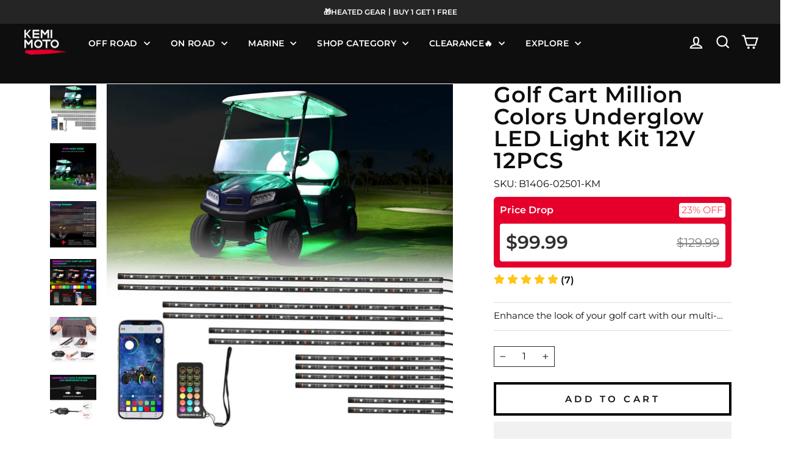

--- FILE ---
content_type: text/css
request_url: https://www.kemimoto.com/cdn/shop/t/220/assets/custom.css?v=56486274402172742271765519786
body_size: 1812
content:
#smile-ui-lite-container,#smile-ui-container,.omnisend-form-6808b83d8ecf97b618abb88a-container{z-index:9999999999!important}.js-drawer-open #t4s-backToTop,.js-drawer-open a.mobile-cart-wrapper,.js-drawer-open #smile-ui-lite-container,.js-drawer-open #smile-ui-container,.js-drawer-open #hello-jekka-chat-box,.js-drawer-open .ssw-reward-tab.ssw-reward-side-tab-left,.js-drawer-open #JSY_IM_PLUGIN_FRAME,.js-drawer-open .vtl-st-main-widget,.js-drawer-open .omnisend-form-6808b83d8ecf97b618abb88a-teaser,.js-drawer-open #google-merchantwidget-iframe-wrapper,.hs-open-drawer #t4s-backToTop,.hs-open-drawer a.mobile-cart-wrapper,.hs-open-drawer #smile-ui-lite-container,.hs-open-drawer #smile-ui-container,.hs-open-drawer #hello-jekka-chat-box,.hs-open-drawer .ssw-reward-tab.ssw-reward-side-tab-left,.hs-open-drawer #JSY_IM_PLUGIN_FRAME,.hs-open-drawer .vtl-st-main-widget,.hs-open-drawer .omnisend-form-6808b83d8ecf97b618abb88a-teaser,.hs-open-drawer #google-merchantwidget-iframe-wrapper{z-index:-1!important}.js-drawer-open shulex-chatbot-lancher,.hs-open-drawer shulex-chatbot-lancher{position:relative;z-index:-1}.os_social_widget{display:none}.ymm_app #ymm_searchbox form#ymm_form,.ymm_app .ymm_fitment_block{width:100%}.ymm_app .ymm_fitment_block{margin:0;padding:0 0 0 10px;background-color:transparent;border:none}@media (max-width: 767px){.ymm_app .ymm_fitment_block{padding-bottom:10px}}.ymm_app .ymm_fitment_block #reset_ymm_fitment{color:#fff}img{opacity:1}.modal-open #JSY_IM_PLUGIN_FRAME,.modal-open .hs-sticky-checkout-bar{z-index:1}[data-type_product_capitalize=true] .grid-product__title{text-transform:capitalize}klarna-placement[data-key=credit-promotion-badge]{display:none}.hs-desktop-content-cart>span.hs-visually-hidden,.hs-mobile-content-cart>span.hs-visually-hidden{display:none}.transcy-switcher-manual{display:none!important}.tablet-up--show{display:block!important}.tablet-down--show{display:none!important}@media only screen and (max-width: 767px){.header-layout{width:100%;position:relative;justify-content:center;align-items:center}.header-layout[data-logo-align=left] .site-header__logo{margin-right:0}.header-item--navigation{display:none}.header-item--icons{position:absolute;right:0}.site-header--heading-style .site-nav__link.js-drawer-open-nav{position:absolute;left:0}#NavDrawer{left:-350px}#NavDrawer.drawer.drawer--is-open{left:-100%;transform:translate(100%)}.js-drawer-open .hs-sticky-checkout-bar{z-index:1}}@media only screen and (max-width: 999px){.tablet-up--show{display:none!important}.tablet-down--show{display:block!important}.collapsible-content--small{backface-visibility:hidden;height:0;opacity:0;overflow:hidden;visibility:hidden}}[data-type_product_capitalize=true] .collection-item__title span{letter-spacing:normal;font-weight:700}#shopify-section-template--15843821355199__1663748185c07b3584 .section-header__title{text-align:center}[data-icon=cart] .cart-link__bubble--visible{color:#fff}.grid-product__tag--sale{background-color:#e4002b}.ymm_fitment_type.exact_fit:before,.ymm_fitment_type.uni_ymm:before{background-image:url(/cdn/shop/files/dd265db0b775758c12907b1f41c57856.png?v=1663652828)!important}.ymmbox-content,.ymmbox-content #ymm_searchbox{background-color:#0e0e0e}#ymm_searchbox .select2-container--default .select2-selection--single{justify-content:center}.ymm_app .select2-container .select2-results__option{text-align:center}.ymm_loading{background-color:#fff!important}@media only screen and (min-width: 769px){.page-width.ymm_app{max-width:1280px}}.home-ymmbox{box-shadow:0 0 1px #0003}.unfit-icon>img{width:20px}#ymm_searchbox #ymm_label,#ymm_searchbox #dropdown-field_1,#ymm_searchbox #dropdown-2-field_2,#ymm_searchbox #dropdown-3-field_3{font-size:15px}.#ymm_searchbox #ymm_actions .btn{font-size:12px}#ymm_searchbox #ymm_label{display:flex!important;align-items:center;height:39px;background-image:url(/cdn/shop/files/Aftermarket_UTV_Accessories_Parts_for_SxS_Kemimoto_1.svg?v=1719910839);background-size:40px;padding-left:65px;margin-right:15px;font-size:14px;color:#fff;font-weight:var(--typeHeaderWeight);letter-spacing:.375px}.ymm_app #ymm_searchbox.horizontal{padding:19px 0}#ymm_searchbox.horizontal .formFields ul.dropdowns{align-items:center}#ymm_searchbox.horizontal .formFields ul.dropdowns li:not(.ymm_bttns){padding:10px 7.5px 0;flex-grow:.6}#ymm_searchbox.horizontal .formFields ul.dropdowns li.field_3{flex-grow:1.06}#ymm_searchbox .ymm-filter{color:var(--colorLink);font-size:14px!important;font-weight:600;letter-spacing:.375px;text-transform:uppercase;padding:8px 20px;line-height:1;min-height:auto;background-size:9px}#ymm_searchbox .ymm-filter:not(disabled){border:1px solid var(--colorLink)}#ymm_searchbox .ymm-filter[disabled]{border:1px solid var(--colorLink);opacity:.3;background-color:#d6d6d6;color:var(--colorLink)}#ymm_searchbox.horizontal #ymm_actions #ymm_search{min-height:auto;min-width:auto;padding:8px 20px;border:none;font-size:14px;font-weight:800;line-height:20px}#ymm_searchbox.horizontal #ymm_actions #ymm_search[disabled]:hover{opacity:.5}#ymm_searchbox.horizontal #ymm_actions #ymm_reset{min-height:auto;min-width:auto;padding:8px 20px;border:none;font-size:14px;font-weight:800;line-height:20px;background-color:var(--colorLink)}#ymm_searchbox .select2-container--default .select2-selection--single .select2-selection__rendered{font-weight:700}#ymm_searchbox .select2-container--default.select2-container--disabled .select2-selection--single{background-color:#d6d6d6;opacity:.3}@media (min-width: 1200px){#ymm_searchbox.horizontal .formFields li.ymm_bttns{padding-left:76px}#ymm_searchbox .ymm-filter{background-position:right 20px center}}@media only screen and (max-width: 768px){.ymm_app #ymm_searchbox.horizontal{padding:6px 0}.ymm_app #ymm_searchbox #ymm_label,#ymm_searchbox #dropdown-field_1,#ymm_searchbox #dropdown-2-field_2,#ymm_searchbox #dropdown-3-field_3{font-size:14px}.ymm_app #ymm_searchbox #ymm_label{margin-right:0}#ymm_searchbox #ymm_label{background-size:40px 27px;padding-left:57px}.ymm_app #ymm_searchbox h2:after{margin-left:15px;background-size:auto;background-position:center}}.swatches .swatch-single .swatch-option-name,.swatches .swatch-single .swatch-variant-name{font-family:Montserrat,sans-serif;font-size:16px;font-weight:400;letter-spacing:normal}@media only screen and (max-width:768px){.swatches .swatch-single .swatch-option-name,.swatches .swatch-single .swatch-variant-name{font-size:14.72px}}.section--divider,.hr--large,.hr--medium,.hr--small,hr{border-top-color:#ddd}.chat-button__back{width:60px!important;height:60px!important}.invisible-ele,.invisible-ele *{opacity:0;width:0;height:0;visibility:hidden;margin:0;padding:0}.hidden-all{display:none}.desktop-show{display:block}.desktop-inline-block{display:inline-block}.mobile-show,.mobile-inline-block{display:none}@media (max-width: 767px){.desktop-show,.desktop-inline-block{display:none}.mobile-show{display:block}.mobile-inline-block{display:inline-block}}[data-globo-filter-items] .grid__item{padding-left:1.8%}.spf-layout-theme #gf-products{margin-left:-1.8%!important}.grid-product__meta{padding:6%}[data-type_product_capitalize=true] .grid-product__title{font-family:Montserrat;font-weight:600;font-size:18px;line-height:1.2;color:#393939;letter-spacing:normal;margin-bottom:3.4%;display:-webkit-box;-webkit-line-clamp:2;-webkit-box-orient:vertical;overflow:hidden;text-overflow:ellipsis}[data-type_product_capitalize=true] #gf-grid .grid-product__title{height:42px}div[data-section-type=recently-viewed] .page-width--flush-small .grid-product__meta .grid-product__price{color:#393939}.grid-product__price{font-family:Montserrat;font-weight:600;font-size:20px;line-height:1.2;margin-top:4.4%}.grid-product__price .current_price:not(.regular_current){font-weight:800;color:#e4002b;margin-right:4%}.grid-product__price .grid-product__price--original,.grid-product__price .regular_current{color:#393939}.grid-product__meta .opinew-no-reviews-stars-plugin{margin-left:4px}#gf-grid .grid-product__tag.grid-product__tag--sold-out{display:none}#gf-grid .add-form .add-to-cart,#gf-grid .add-form .btn-link{display:block;margin:10px auto;width:84%;border:2px solid #393939;font-family:Montserrat;font-weight:800;font-size:16px;color:#393939;letter-spacing:normal;padding-top:4px;padding-bottom:4px}#gf-grid .add-form .add-to-cart:not([disabled=disabled]):hover,#gf-grid .add-form .btn-link:not([disabled=disabled]):hover{border-color:#393939!important;background:#393939!important;color:#fff!important}#gf-grid .add-form .add-to-cart[disabled=disabled],#gf-grid .add-form .btn-link[disabled=disabled]{border-color:#f6f6f6}#gf-grid .add-form .add-to-cart.gPreorderBtn{background:#fff!important;color:#393939!important;border:2px solid #393939!important;padding-left:0;padding-right:0;font-size:16px;letter-spacing:normal}.gf-block-title div.h3,label[for=globo-dropdown-sort_options]{background-color:#f3f3f3!important}.grid-product__content{background-color:#fff;padding-bottom:6.4%}@media only screen and (min-width: 1151px) and (max-width: 1500px){#gf-grid .add-form .add-to-cart,#gf-grid .add-form .btn-link,#gf-grid .add-form .add-to-cart.gPreorderBtn{font-size:15px}}#opinew-plugin .opw-box-content{background-color:#fff!important}@media only screen and (min-width: 768px) and (max-width: 1150px){.small--one-half{width:50%}.transcy-switcher-manual{margin-right:0!important}#gf-grid .add-form .add-to-cart,#gf-grid .add-form .add-to-cart.gPreorderBtn{font-size:12px}[data-type_product_capitalize=true] .grid-product__title,.grid-product__price{font-size:18px}[data-type_product_capitalize=true] #gf-grid .grid-product__title{height:43px}}@media only screen and (min-width: 1151px) and (max-width: 1250px){.grid-product__price{font-size:17px}}@media only screen and (min-width: 1000px){#collection-sidebar .ymm_prd_types{overflow-y:auto;height:90vh;padding-bottom:5vh}}@media only screen and (min-width: 769px){#gf-grid .grid-product{width:33.3%;margin-bottom:1.8%}}@media only screen and (max-width: 767px){#transcySwitcherContainer{display:none!important}[data-type_product_capitalize=true] .grid-product__title,.grid-product__price{font-size:14px}[data-type_product_capitalize=true] #gf-grid .grid-product__title{height:auto}#gf-grid .add-form .add-to-cart,#gf-grid .add-form .btn-link{border:2px solid #393939;font-size:10px;width:90%;padding:6px 0;margin:6px auto}#gf-grid .add-form .add-to-cart.gPreorderBtn{border:2px solid #393939!important;font-size:10px}#gf-grid .opinew-stars-plugin-link .opinew-star-plugin-inside,#gf-grid .opinew-no-reviews-stars-plugin{font-size:12px}.ecomsend__Popover__Widget{z-index:99!important}.ecomsend__Popover__Widget__CustomContainer{scale:.7}}.grid-product__tag.grid-product__tag--black{background-color:#000}
/*# sourceMappingURL=/cdn/shop/t/220/assets/custom.css.map?v=56486274402172742271765519786 */


--- FILE ---
content_type: text/css
request_url: https://www.kemimoto.com/cdn/shop/t/220/assets/ymm-theme.css?v=153468984004606898651736151303
body_size: 3886
content:
.page-width{width:100%;max-width:1500px;margin:0 auto}.page-width:after{content:"";display:block;clear:both}#ymm_searchbox{background-color:#fff;margin:30px auto}.ymm_app #ymm_searchbox h2{color:#000;font-size:24px;font-weight:600;line-height:normal;text-transform:uppercase;padding:0;margin:0 0 15px;text-align:center}#ymm_searchbox ul{list-style:none;margin:0;padding:0}#ymm_searchbox form{position:relative}.ymm_box_loading{position:absolute;left:0;right:0;top:50%;transform:translateY(-50%);margin:0 auto;width:36px;height:36px;min-width:36px;background-color:#fff;box-shadow:0 0 3px #bfbfbf;display:flex;justify-content:center;align-items:center;z-index:1;border-radius:2px}.ymm_box_loading img{animation:spin 1s infinite steps(12)}#ymm_searchbox form{display:block;margin:0;padding:0;width:100%}#ymm_searchbox label{display:block;color:#000;font-size:14px;line-height:normal;margin:0 0 5px;font-weight:600;text-transform:uppercase}#ymm_searchbox .field{position:relative;margin-bottom:15px}#ymm_searchbox select{color:#000;background-color:#fff;border:1px solid #e8e9eb;border-radius:2px;font-size:15px;font-weight:500;padding:10px 25px 10px 10px;min-height:42px;min-width:100px;line-height:normal;margin:0;width:100%;height:auto;cursor:pointer;box-shadow:none;outline:none}#ymm_searchbox select[disabled]{color:#666;background-color:#f4f4f4;border:1px solid #dddddd;cursor:not-allowed;opacity:.5}#ymm_searchbox .select2-container{width:100%!important}#ymm_searchbox .select2-container--default .select2-selection--single{height:32px;padding:5px 25px 5px 15px;border-radius:2px;display:flex;align-items:center}#ymm_searchbox .select2-container--default .select2-selection--single .select2-selection__rendered{color:inherit;line-height:normal;margin:0;padding:0}#ymm_searchbox .select2-container--default.select2-container--disabled .select2-selection--single{cursor:not-allowed;opacity:.8}#ymm_searchbox .select2-container--default .select2-selection--single .select2-selection__arrow{position:absolute;top:50%;right:15px;-webkit-transform:translateY(-50%);transform:translateY(-50%);height:auto;width:auto;-webkit-transition:all .3s ease-in-out 0s;transition:all .3s ease-in-out 0s}#ymm_searchbox .select2-container--default .select2-selection--single .select2-selection__arrow b{position:static;margin:-4px 0 0;display:block;border:1px solid #0e0e0e;border-width:0 2px 2px 0;padding:3px;-webkit-transform:rotate(45deg);transform:rotate(45deg)}#ymm_searchbox .select2-container--default.select2-container--open .select2-selection--single .select2-selection__arrow b{margin:6px 0 0;-webkit-transform:rotate(-135deg);transform:rotate(-135deg)}.ymm_app .select2-container ul,.ymm_app .select2-container li{list-style:none;margin:0;padding:0;border:none}.ymm_app .select2-container .select2-dropdown{border-radius:2px;z-index:99}.ymm_app .select2-container .select2-search--dropdown{padding:8px}.ymm_app .select2-container .select2-results__option{list-style:none;font-size:15px;font-style:normal;font-weight:400;padding:10px 15px}.ymm_app .select2-container .select2-results__option:last-child{border-radius:0 0 2px 2px}.ymm_app .select2-container .select2-results__option.select2-results__message{color:red;text-align:center}.ymm_app .select2-container.select2-container--default .select2-search--dropdown .select2-search__field{color:#000;background-color:#fff;border-color:#0e0e0e;height:35px;padding:5px 10px;margin:0;border-radius:2px;outline:none;box-shadow:none}.ymm_app .select2-container--default .select2-results__option[aria-selected=true]{background-color:#ddd;color:#000}.ymm_app .select2-container--default .select2-results__option--highlighted[aria-selected]{background-color:#5897fb;color:#fff}#ymm_searchbox .select2-container--default .select2-selection--single{color:var(--colorLink);font-size:14px!important;font-weight:600;letter-spacing:.375px;text-transform:uppercase;padding:8px 30px 8px 20px;line-height:1;min-height:auto;background-size:9px}.ymm_app .select2-container .select2-results__option{font-size:14px;font-weight:600;letter-spacing:.375px;text-transform:uppercase;line-height:1}#ymm_actions .btn[disabled]{color:#000;background-color:#ddd;border:1px solid #cccccc;cursor:not-allowed;opacity:.5}#ymm_actions .btn{font-size:15px;font-weight:600;padding:10px 25px;letter-spacing:0;height:auto;width:auto;min-height:42px;line-height:normal;margin-right:10px;color:#fff;border:solid 1px #000000;border-radius:2px;cursor:pointer}#ymm_actions .ymm_search{background-color:#000;color:#fff;border-color:#000}#ymm_actions .ymm_search:hover{opacity:.85}#ymm_actions #ymm_reset{background-color:#ddd;color:#3d4246;border-color:#ddd;margin-right:0}#ymm_actions #ymm_reset:hover{opacity:.85}#ymm_searchbox.horizontal{max-width:100%;width:100%;padding:20px}#ymm_searchbox.horizontal .formFields ul{display:flex;flex-wrap:wrap;align-items:flex-end;justify-content:center;margin:-15px -5px 0}#ymm_searchbox.horizontal .formFields li{list-style:none;padding:15px 5px 0;display:inline-block;text-align:left;font-size:16px;-webkit-flex:1 0 0%;flex:1 0 0%}#ymm_searchbox.horizontal .formFields li.ymm_bttns{-webkit-flex:none;flex:none;padding:10px 7.5px 0}#ymm_searchbox ul.dropdowns li:nth-child(n+5)+li.ymm_bttns{clear:both;text-align:center;width:100%;-webkit-flex:0 0 100%;flex:0 0 100%}#ymm_searchbox .ymm_loading{position:relative;width:35px;height:35px;min-height:35px;margin:0 auto;text-align:center;box-shadow:0 0 5px #cecece;padding:5px;border-radius:3px}#ymm_searchbox .ymm_loading img{width:25px;height:25px}.ymm-fitment-loading{position:absolute;left:0;right:0;margin:20px auto;text-align:center}#ymm_searchbox .ymm_loading img,.ymm-fitment-loading img{max-width:100%;border:none;outline:none;display:inline;margin:0 auto;width:22px;height:22px;text-align:center;vertical-align:middle;z-index:9999;animation:spin 1s infinite steps(12)}#ymm_searchbox.vertical{padding:20px;max-width:100%;width:100%}#ymm_searchbox.vertical ul.dropdowns li{width:100%}#ymm_searchbox.vertical ul.dropdowns li:not(.ymm_bttns){padding:0 0 15px}.ymm_fitment_block{background-color:#fff;color:#000;border:1px solid #eaeaea;padding:15px;margin:15px auto;line-height:1.5}.ymm_fitment_block .ymm_fitment_inner{width:100%}.ymm_fitment_block .item_fits_cont{display:flex;flex-wrap:wrap;align-items:center;justify-content:space-between}.ymm_fitment_block .item_fits_cont .fit_title p{color:#000;padding:0;margin:0;display:flex;align-items:center;justify-content:center;font-size:14px;font-weight:700}.ymm_fitment_block .item_fits_cont .ymm_text{font-size:15px;font-weight:700;margin:0 0 0 10px}.ymm_fitment_block .fit_desc{font-size:15px;font-weight:400;margin:0 0 0 15px}.ymm_fitment_block .reset_fitment_data{margin-left:auto}#reset_ymm_fitment{display:inline-flex;background-color:#4f4f4f;color:#fff;border:none;outline:0;text-transform:uppercase;padding:8px 12px;font-size:12px;font-weight:700;align-items:center;letter-spacing:.5px;font-family:inherit;cursor:pointer}#reset_ymm_fitment:hover{background-color:#242424;color:#fff}.ymm_fitment_block .item_unfits_cont{display:flex;flex-wrap:wrap;align-items:center;justify-content:space-between}.ymm_fitment_block .item_unfits_cont .unfit_desc{display:flex;align-items:center}.ymm_fitment_block .item_unfits_cont .ymm_text{font-size:15px;font-weight:400;margin:0 0 0 15px}.ymm_fitment_block .item_unfits_cont .unfit-icon{display:flex;align-items:center;white-space:nowrap}.ymm_fitment_block .item_unfits_cont .unfit_title{font-size:14px;font-weight:700;margin:0 0 0 10px}#view_fitments{display:inline-flex;background-color:#000;color:#fff;border:none;outline:0;text-transform:uppercase;padding:7px 12px;margin-right:10px;font-size:12px;font-weight:700;align-items:center;letter-spacing:.5px;font-family:inherit;cursor:pointer}#view_fitments:hover{background-color:#444;color:#fff}.product__info-wrapper .ymm_fitment_block .item_fits_cont{flex-direction:column;justify-content:flex-start;align-items:self-start;text-align:left;margin:0;width:100%}.product__info-wrapper .ymm_fitment_block .fit_desc{margin:10px 0}.product__info-wrapper .ymm_fitment_block .reset_fitment_data{margin-left:0}.product__info-wrapper .ymm_fitment_block .item_unfits_cont .unfit_desc{flex-direction:column;justify-content:flex-start;align-items:self-start;text-align:left;margin:0;width:100%}.product__info-wrapper .ymm_fitment_block .item_unfits_cont .ymm_text{margin:10px 0}.product__info-wrapper .ymm_fitment_block .item_unfits_cont{justify-content:flex-start;align-items:flex-start}.product--no-media .product__info-wrapper .ymm_fitment_block .fit_desc{margin:0 0 0 15px}.product__info-wrapper #ymm_searchbox.horizontal .formFields li:nth-child(n+3)+li.ymm_bttns{clear:both;text-align:center;width:100%;-webkit-flex:0 0 100%;flex:0 0 100%}#shopify-section-template--15815759265983__1662459603326f2704 .index-section{margin:0}#ymm_searchbox.horizontal{display:flex!important;align-items:center}#ymm_searchbox.horizontal{padding:15px 0;margin:0 auto}#ymm_searchbox.horizontal label{display:none!important}#ymm_searchbox.horizontal .formFields li{margin:0}#ymm_searchbox.horizontal #ymm_actions .ymm_search{background-color:#e4002b;color:#fff;border-color:#e4002b}#ymm_searchbox.horizontal .formFields ul{margin:-10px -7px 0}#ymm_searchbox.horizontal .formFields li{padding:10px 7px 0}#ymm_actions #ymm_reset{background-color:#000;color:#fff;border-color:#000}#ymm_actions{display:inline-flex;align-items:center}#ymm_actions .ymm_search{margin-right:10px}.ymm_app #ymm_searchbox h2{font-size:18px;text-align:left;white-space:nowrap;margin:0 20px 0 0;background-image:url(/cdn/shop/t/86/assets/ymm-car-icon.png);background-repeat:no-repeat;background-position:left center;background-size:24px;padding-left:36px}@media only screen and (min-width: 768px){#ymm_searchbox form{display:block!important}}@media only screen and (max-width: 999px){.ymm_fitment_block .item_unfits_cont{justify-content:center;flex-direction:column}.ymm_fitment_block .item_unfits_cont .unfit_desc{width:100%;margin:0 0 10px}#ymm_searchbox.horizontal{flex-direction:column}.ymm_app #ymm_searchbox h2{margin:0 0 15px;padding:0 0 0 36px}}@media only screen and (max-width: 767px){.ymm_app #ymm_searchbox h2{font-size:18px}#ymm_searchbox .field{position:relative;margin-bottom:10px}#ymm_searchbox.horizontal .formFields li,#ymm_searchbox.horizontal ul.dropdowns li:not(.ymm_bttns){width:100%;-webkit-flex:none;flex:none}.ymm_fitment_block .reset_fitment_data{clear:both;width:100%;text-align:center;margin:10px auto 0}#ymm_searchbox.horizontal select,#ymm_searchbox.horizontal input{font-size:14px!important}#ymm_searchbox.horizontal #ymm_actions{justify-content:center;width:100%}.ymm_app #ymm_searchbox h2{font-size:16px;white-space:normal;text-align:center;margin:0;cursor:pointer}.ymm_app #ymm_searchbox h2:after{content:"";background:no-repeat url([data-uri]);width:13px;height:8px;display:inline-block;vertical-align:middle;margin-left:6px;margin-bottom:0}.ymm_app #ymm_searchbox h2.active:after{-webkit-transform:scale(-1);transform:scale(-1)}#ymm_searchbox form{display:none;margin:15px 0 0}}@media only screen and (max-width: 480px){.ymm_fitment_block .item_fits_cont{justify-content:center;flex-direction:column}.ymm_fitment_block .fit_desc{font-size:14px;margin:5px auto 0}.ymm_fitment_block .item_unfits_cont .unfit_desc{justify-content:center;flex-direction:column;text-align:center}.ymm_fitment_block .item_unfits_cont .ymm_text{margin:5px 0 0}.ymm_fitment_block .item_unfits_cont .fitment_buttons{display:flex;flex-direction:column;justify-content:center;align-items:center}#view_fitments{margin:0 0 5px}.product--no-media .product__info-wrapper .ymm_fitment_block .fit_desc{margin:10px auto 0}}*,:before,:after{-webkit-box-sizing:border-box;-moz-box-sizing:border-box;box-sizing:border-box}.clearfix:before,.clearfix:after{content:"";clear:both;display:block}.spr-badge[data-rating="0.0"]{visibility:hidden!important;display:none!important}.search-result-ctm .grid-view-item__title{color:#000;margin:0;font-size:16px;padding:0;font-weight:400;letter-spacing:normal}.search-result-ctm .grid-view-item__title a{color:#000;margin:0;padding:0;display:block;text-decoration:none}.search-result-ctm .grid-view-item__title a:hover{color:#333}.search-result-ctm .rte .grid a:not(.btn){border:0 none}.ymm-result-page .ymm_sidebar{width:25%;float:left}.ymm-result-page .ymm_sidebar+.ymm-grid{width:75%;float:left;padding:0 0 0 30px}.ymm-grid{max-width:100%;width:100%;padding:40px 0;word-wrap:anywhere;white-space:normal}.ymm-grid .section-header{text-align:center!important;border-bottom:1px solid #ddd;margin-bottom:30px}.ymm-grid .section-header h1{color:#000;font-size:30px;position:relative;text-transform:uppercase;font-weight:600;margin:0 0 10px}.ymm-grid .section-header h4{color:#000;font-size:16px;font-weight:400;margin:0 0 20px;letter-spacing:normal}.ymm-grid .grid{margin:-30px 0 0 -22px;padding:0;display:-webkit-box;display:-moz-box;display:-ms-flexbox;display:-webkit-flex;display:flex;-webkit-flex-wrap:wrap;-moz-flex-wrap:wrap;-ms-flex-wrap:wrap;flex-wrap:wrap;column-gap:inherit;row-gap:inherit}.ymm-grid .grid__item{text-align:left;float:left;width:25%;max-width:inherit;padding:30px 0 0 22px;margin:0;border-radius:0;border:0 none;display:-webkit-box;display:-moz-box;display:-ms-flexbox;display:-webkit-flex;display:flex;-webkit-flex-wrap:wrap;-moz-flex-wrap:wrap;-ms-flex-wrap:wrap;flex-wrap:wrap;-webkit-flex:none;flex:none}.ymm-grid .grid-view-item{margin:0 auto 35px}.ymm-grid .grid-view-item__link{display:block}.ymm-grid .ymm-product-item{width:100%}.ymm-grid .ymm-product-item:hover .grid-view-item__image{opacity:.8}.ymm-grid .product-thumb{position:relative;margin:0 auto 15px}.ymm-grid .grid-view-item__image{width:auto;height:auto;max-width:100%;display:block;margin:0 auto;border:none;outline:none}.ymm-grid .grid-view-item__meta{margin-top:5px}.ymm-grid .grid-view-item__meta .sale_p{padding:0;margin:0}.ymm-grid .ymm-product-price,.ymm-grid .compare_price{font-size:calc(var(--typeBaseSize)*.85);color:var(--colorPrice)}.search-result-ctm .grid-view-item__title{overflow:hidden;text-overflow:ellipsis;display:-webkit-box;-webkit-box-orient:vertical;-webkit-line-clamp:2;height:auto}.ymm-grid .shopify-product-reviews-badge{margin-top:8px;display:none}.ymm-grid .spr-badge{margin-top:8px;font-size:14px}.ymm-grid .spr-icon{margin:0 1px}.paging-outr{margin:40px 0 0}.paging-outr ul.pagination{display:table;margin:0 auto;padding:0;list-style:none}.paging-outr ul.pagination:before,.paging-outr ul.pagination:after{content:"";clear:both;display:table}.paging-outr ul.pagination>li{float:left;margin:0 4px;padding:0;opacity:1}.paging-outr ul.pagination>li>a{display:block;margin:0;padding:0 5px;font-size:15px;font-weight:400;width:36px;height:36px;line-height:34px;cursor:pointer;text-align:center;text-decoration:none;color:#000;border:1px solid #ddd;background-color:#fff}.paging-outr ul.pagination>li>a:hover{border-color:#737373}.paging-outr .pagination .icon{display:block;width:20px;height:36px;vertical-align:middle;margin:0 auto}.paging-outr ul.pagination>li.active>a,.paging-outr ul.pagination>li.active>a:hover,.paging-outr ul.pagination>li.active>a:focus{cursor:default;color:#fff;border:1px solid #212737;outline:none;background-color:#212737}.paging-outr ul.pagination>li.disabled>a,.paging-outr ul.pagination>li.disabled>a:hover,.paging-outr ul.pagination>li.disabled>a:focus{cursor:not-allowed;color:#000;border:1px solid #ddd;outline:none;background-color:#fff}.ymm_no_img{background-image:url(no_img.png);background-repeat:no-repeat;background-position:50% 50%;background-size:cover;display:block;font-size:0px;height:100%;width:100%;min-height:240px}#ymm_main img.grid-view-item__image[src=""],#ymm_main img.grid-view-item__image:not([src]){visibility:hidden}.ymm-prd-loader{position:fixed;left:0;right:0;top:0;height:100vh;width:100%;z-index:1024;text-align:center;margin:0 auto}.ymm-prd-loader .loderImg{position:absolute;top:50%;left:50%;-webkit-transform:translate(-50%,-50%);transform:translate(-50%,-50%);height:60px;width:60px;background:#fff;box-shadow:0 0 5px #0003;border-radius:4px;display:flex;justify-content:center;align-items:center}.ymm-prd-loader img{margin:0 auto;border:none;outline:none;display:inline;width:40px;height:40px;text-align:center;z-index:9999;animation:spin 1s infinite steps(12)}@keyframes spin{to{transform:rotate(360deg)}}.ymm_pro_lbl{position:absolute;right:5px;top:5px;z-index:1}.ymm-soldout{text-transform:uppercase;font-size:11px;padding:4px 8px;color:#fff;background-color:#fc0b0b}.ymm-salebox{text-transform:uppercase;font-size:11px;padding:4px 8px;color:#fff;background-color:#68bc65}.compare_price{margin-right:10px}.ymm_fitment_type{position:relative;font-weight:700;font-size:13px;text-transform:uppercase;line-height:1;color:#000;vertical-align:middle;margin-top:5px;display:inline-block;padding:4px 10px}.ymm_fitment_type.exact_fit:before{content:"";background:url(ymm_exact_fit_20X.png) no-repeat center;background-size:18px;display:inline-block;width:18px;height:18px;vertical-align:middle;margin:-2px 6px 0 0}.ymm_fitment_type.uni_ymm:before{content:"";background:url(ymm_universal_fit_20X.png) no-repeat center;background-size:18px;display:inline-block;width:18px;height:18px;vertical-align:middle;margin:-2px 6px 0 0}.ymm_filter_title{font-size:18px;font-weight:600;text-transform:uppercase;border-bottom:1px solid #ddd;padding:0 0 15px;margin:0 0 15px;letter-spacing:normal}.ymm_prd_types{padding:0;margin:0;list-style:none;text-align:left}.ymm_prd_types li{margin:0 0 8px;display:block}.ymm_prd_types li a{position:relative;color:#000;font-size:15px;font-weight:400;line-height:normal;margin:0;padding:0;display:block;text-decoration:none;cursor:pointer;-webkit-transition:all 1.2s;transition:all 1.2s}.ymm_prd_types li.active a,.ymm_prd_types li:hover a{font-weight:700}.ymm_filter_sidebar{display:none!important}#ymm_main{padding-top:40px;padding-bottom:40px}@media only screen and (max-width: 999px){#ymmFilterSidebar{display:block;opacity:0;visibility:hidden;right:-350px;-webkit-transform:none;transform:none;-ms-transition:all .4s ease-in-out;-webkit-transition:all .4s ease-in-out;transition:all .4s ease-in-out}#ymmFilterSidebar.drawer--is-open{display:block;opacity:1;visibility:visible;right:0}#ymmFilterSidebar .ymm_prd_types{opacity:0;transform:translateY(60px);transition:transform 1s cubic-bezier(.165,.84,.44,1) .22s,opacity 1s cubic-bezier(.165,.84,.44,1) .32s;padding-bottom:40px;margin-top:-15px}#ymmFilterSidebar.js-drawer-open .appear-animation{opacity:0;transform:translateY(60px);transition:transform 1s cubic-bezier(.165,.84,.44,1) .22s,opacity 1s cubic-bezier(.165,.84,.44,1) .32s}#ymmFilterSidebar.drawer--is-open .appear-animation,#ymmFilterSidebar.drawer--is-open .ymm_prd_types{opacity:1;transform:translateY(0)}}@media only screen and (max-width:999px){.ymm-grid .grid__item{width:33.33%}.ymm-result-page .ymm_sidebar{width:100%;margin-bottom:30px}.ymm-result-page .ymm_sidebar+.ymm-grid{width:100%;padding-left:0}.ymm-result-page .ymm_sidebar{display:none!important}.ymm_mobile_wrapper{display:block!important}.ymm_filtering_mobile_wrapper{position:relative;display:flex;justify-content:space-between;align-items:center;padding:0;margin:30px 0 0;z-index:2;background-color:#fff;border-top:1px solid #e1e3e4}.ymm_filtering_mobile_wrapper button{font-size:14px;font-weight:600;letter-spacing:inherit;margin:0;padding:0;border:none;cursor:pointer;display:flex;align-items:center;height:45px;background:transparent;color:#000;width:auto}.ymm_filtering_mobile_wrapper button:hover{text-decoration:underline}.ymm_filtering_mobile_wrapper .icon{display:inline-block;margin-right:10px;width:18px;height:18px;fill:#999;color:#999;vertical-align:middle;background:0 0;pointer-events:none;overflow:visible}.ymm_prd_types li{margin:0;padding:0}.ymm_prd_types li a{padding:13px 0;margin:0;border-bottom:1px solid #e3e3e3;color:#000}.ymm_filter_header{background-color:#eee;color:#fff;display:flex!important;align-items:center;justify-content:space-between;height:45px;padding:10px 20px;border-bottom:1px solid #e1e3e4}.ymm_filter_header h4{margin:0;font-size:18px;font-weight:600;letter-spacing:1px}.ymm_filter_sidebar .ymm_prd_types{background-color:#fafafa;margin:0;padding:10px 0;height:calc(100% - 45px);overflow:auto;-webkit-overflow-scrolling:touch}.ymm_filter_sidebar .closebtn{border:none;position:static;width:auto;padding:0;margin:0;font-size:0}.ymm_filter_sidebar .closebtn .icon{width:14px;height:14px;fill:#3e3e3e;color:#3e3e3e;margin:0}.ymm_filter_sidebar{opacity:0;visibility:hidden;display:block!important;background:none;width:280px;height:100%;position:fixed;top:0;right:0;bottom:0;left:auto;z-index:99;padding:0;overflow:hidden;box-shadow:4px 0 7px #999;-webkit-transform:translate(280px,0);transform:translate(280px);-webkit-transition:transform .5s;transition:transform .5s}.filter-drawer-open .ymm_filter_sidebar{opacity:1;visibility:visible}body{min-height:100%;min-width:100%;position:relative;top:0;bottom:100%;left:0;z-index:1;-webkit-transition:transform .5s;transition:transform .5s;-moz-transition:transform .5s}.filter-drawer-open{-webkit-transform:translate(-280px,0);transform:translate(-280px);position:fixed;overflow:hidden}.filter-drawer-open:after{content:"";position:absolute;width:100%;height:100%;z-index:5;background:#00000080}}@media only screen and (max-width:767px){.ymm-grid .section-header h1{font-size:26px}.ymm-grid .section-header h4{font-size:15px}.ymm-grid .grid-view-item__title,.ymm-grid .grid-view-item__meta,.ymm-grid .ymm-product-price,.ymm-grid .compare_price{font-size:12px}.ymm_no_img{min-height:200px}}@media only screen and (max-width:480px){.ymm-grid .small--one-half{width:50%}.ymm_no_img{min-height:150px}.paging-outr ul.pagination>li>a{width:32px;height:32px;line-height:30px}.paging-outr .pagination .icon{height:30px}}@keyframes vibration{2%{transform:translate(2.5px,2.5px) rotate(-.5deg)}4%{transform:translate(2.5px,1.5px) rotate(.5deg)}6%{transform:translate(-1.5px,.5px) rotate(-.5deg)}8%{transform:translate(-.5px,-1.5px) rotate(-.5deg)}10%{transform:translate(.5px,2.5px) rotate(-.5deg)}12%{transform:translate(-1.5px,-.5px) rotate(-.5deg)}14%{transform:translate(2.5px,-1.5px) rotate(.5deg)}16%{transform:translate(.5px,1.5px) rotate(.5deg)}18%{transform:translate(1.5px,.5px) rotate(.5deg)}20%{transform:translate(2.5px,-.5px) rotate(-.5deg)}22%{transform:translate(1.5px,-.5px) rotate(.5deg)}24%{transform:translate(-.5px,2.5px) rotate(-.5deg)}26%{transform:translate(2.5px,1.5px) rotate(.5deg)}28%{transform:translate(2.5px,.5px) rotate(-.5deg)}30%{transform:translate(2.5px,-.5px) rotate(.5deg)}32%{transform:translate(1.5px,-.5px) rotate(.5deg)}34%{transform:translate(1.5px,2.5px) rotate(.5deg)}36%{transform:translate(-1.5px,-1.5px) rotate(.5deg)}38%{transform:translate(-.5px,2.5px) rotate(-.5deg)}40%{transform:translate(-1.5px,.5px) rotate(1.5deg)}42%{transform:translate(.5px,.5px) rotate(-.5deg)}44%{transform:translate(-1.5px,-.5px) rotate(.5deg)}46%{transform:translate(1.5px,-1.5px) rotate(.5deg)}48%{transform:translate(-1.5px,-.5px) rotate(.5deg)}50%{transform:translate(-.5px,1.5px) rotate(.5deg)}52%{transform:translate(2.5px,2.5px) rotate(-.5deg)}54%{transform:translate(-.5px,-.5px) rotate(.5deg)}56%{transform:translate(1.5px,1.5px) rotate(-.5deg)}58%{transform:translate(-1.5px,.5px) rotate(.5deg)}60%{transform:translate(.5px,2.5px) rotate(-.5deg)}62%{transform:translate(-.5px,2.5px) rotate(.5deg)}64%{transform:translate(2.5px,1.5px) rotate(-.5deg)}66%{transform:translate(.5px,-.5px) rotate(.5deg)}68%{transform:translate(.5px,-1.5px) rotate(-.5deg)}70%{transform:translate(-.5px,1.5px) rotate(.5deg)}72%{transform:translate(1.5px,2.5px) rotate(1.5deg)}74%{transform:translate(.5px,2.5px) rotate(-.5deg)}76%{transform:translate(-1.5px,-1.5px) rotate(-.5deg)}78%{transform:translate(2.5px,1.5px) rotate(.5deg)}80%{transform:translate(1.5px,1.5px) rotate(1.5deg)}82%{transform:translate(-.5px,-.5px) rotate(-.5deg)}84%{transform:translate(.5px,-1.5px) rotate(.5deg)}86%{transform:translate(-.5px,2.5px) rotate(.5deg)}88%{transform:translate(-.5px,1.5px) rotate(.5deg)}90%{transform:translate(2.5px,1.5px) rotate(-.5deg)}92%{transform:translate(2.5px,-1.5px) rotate(1.5deg)}94%{transform:translate(-1.5px,-.5px) rotate(-.5deg)}96%{transform:translate(1.5px,1.5px) rotate(.5deg)}98%{transform:translate(1.5px,.5px) rotate(.5deg)}0%,to{transform:translate(0) rotate(0)}}
/*# sourceMappingURL=/cdn/shop/t/220/assets/ymm-theme.css.map?v=153468984004606898651736151303 */


--- FILE ---
content_type: application/javascript
request_url: https://cdn.hyperspeed.me/script/www.kemimoto.com/cdn/shop/t/220/assets/custom.js?v=13479622697847995151747383758
body_size: 596
content:
function handleize(e){let t=e.toString().toLowerCase().replace(/\s+/g,"-").replace(/[^\w\-]+/g,"-").replace(/--+/g,"-").replace(/^-+/,"").replace(/-+$/,"");return/^\d/.test(t)&&(t="_"+t),t}let scrollToTarget=e=>{window.matchMedia("(max-width: 767px)").matches;let t=0,n=window.scrollY+e.getBoundingClientRect().top,r=document.querySelector(".header-section"),i=document.querySelector("#pProductOverviewMenu ul"),o=i?getComputedStyle(i).height:"0px";r&&(t=Number(getComputedStyle(r).height.replace("px",""))+Number(o.replace("px",""))),window.scrollTo(0,n-t+1)},originalTitle=document.title,currentTitle=originalTitle,tabInterval;function updateCartCountNumber(e){var t=document.querySelector(".cart-link__bubble"),n=document.querySelector(".cartCountSelector");t.innerText=e.num,n.innerText=e.num}document.addEventListener("visibilitychange",function(){tabInterval&&clearInterval(tabInterval),document.hidden?theme.cart.getCart().then(e=>{let t=e.item_count;t&&(tabInterval=setInterval(()=>{currentTitle=currentTitle===originalTitle?`\u{1F449} ${t} items waiting for you`:originalTitle,document.title=currentTitle},500))}):document.title=originalTitle}),function(e,t,n){var r=!1;(n=n||window).addEventListener(e,function(){if(!r){e&&clearTimeout(e),r=!0;var e=setTimeout(()=>{n.dispatchEvent(new CustomEvent(t)),r=!1},500)}})}("resize","optimizedResize"),document.addEventListener("ajaxProduct:added",function(e){theme.cart.getCart().then(e=>{let t=e.item_count;console.log("added!!",t),updateCartCountNumber({type:"add",num:t})})}),document.addEventListener("cart:updated",function(e){console.log("updated!!");var t=e.detail.cart;t&&updateCartCountNumber({type:"update",num:t.item_count})}),document.addEventListener("drawerOpen",function(){let e=document.querySelector(".js-drawer-open:not(.js-drawer-open--search) #smile-ui-lite-container");e&&(e.style.zIndex=10)});

--- FILE ---
content_type: application/javascript; charset=utf-8
request_url: https://asset.fwcdn3.com/js/module/fwn.js?business_id=v7RRGb
body_size: -29
content:
/*
  File: module/fwn.js
  Release: v20260106.1
  Commit: 57c56c8acacd1badca80a5c5934fbdabd5c37ebd
  Stage: production
  Date: 2026-01-08T18:14:53.175Z
  Bundler: Vite
*/
import"./chunks/fwn/Dl1bkx3F.js";


--- FILE ---
content_type: image/svg+xml
request_url: https://www.kemimoto.com/cdn/shop/files/Aftermarket_UTV_Accessories_Parts_for_SxS_Kemimoto_1.svg?v=1719910839
body_size: 5727
content:
<svg xmlns="http://www.w3.org/2000/svg" fill="none" viewBox="0 0 22 15" height="15" width="22">
<g clip-path="url(#clip0_156_3593)">
<path fill="white" d="M14.8174 9.0743C14.8585 9.04305 14.8971 9.00677 14.9333 8.96544C14.9488 8.94713 14.9684 8.93296 14.9904 8.92414C15.0124 8.91532 15.0362 8.91211 15.0597 8.91479C15.0831 8.91746 15.1056 8.92593 15.1252 8.93949C15.1449 8.95305 15.161 8.97128 15.1723 8.99265L16.2987 11.1458C16.3088 11.1652 16.3145 11.1866 16.3155 11.2086C16.3166 11.2306 16.3128 11.2525 16.3046 11.2728L16.1946 11.5601C16.1827 11.5905 16.1615 11.6161 16.1342 11.633C16.107 11.6499 16.0752 11.6572 16.0435 11.6538C15.1782 11.5671 14.3143 11.4799 13.4519 11.3922C11.0363 11.1428 8.58112 11.2002 6.15965 11.1987C6.12492 11.1988 6.09132 11.186 6.06495 11.1627C6.03857 11.1394 6.02118 11.1071 6.01592 11.0717L5.95872 10.7118C5.95332 10.6745 5.93415 10.6406 5.90504 10.6171C5.87594 10.5935 5.83905 10.582 5.80178 10.5848C5.51041 10.609 5.30752 10.5001 5.19312 10.2582C5.17874 10.2279 5.15505 10.2034 5.12581 10.1886C5.09658 10.1738 5.06348 10.1696 5.03178 10.1766C4.78636 10.229 4.61525 10.1363 4.51845 9.89836C4.5106 9.87829 4.50694 9.85675 4.5077 9.83513C4.50846 9.81351 4.51362 9.79229 4.52285 9.77286C4.68712 9.42358 3.48445 9.07582 3.23365 8.97451C3.20011 8.9612 3.16302 8.96092 3.12929 8.97371C3.09556 8.98651 3.06749 9.01151 3.05032 9.04406C2.94178 9.25474 2.75894 9.30766 2.50178 9.20283C2.46686 9.18919 2.43851 9.16268 2.42258 9.12874C2.33947 8.95133 2.23143 8.89639 2.09845 8.96393C2.07584 8.97535 2.05076 8.98059 2.02562 8.97913C2.00049 8.97766 1.97614 8.96956 1.95492 8.95558C1.9337 8.94161 1.91633 8.92224 1.90448 8.89933C1.89263 8.87643 1.88669 8.85077 1.88725 8.82482C1.89996 8.09905 1.84912 7.3763 1.73472 6.65657C1.69463 6.40557 1.78654 6.21859 2.01045 6.09561C2.55165 5.79925 3.00485 5.4908 3.62378 5.37135C4.08041 5.28365 4.5341 5.18587 4.98485 5.07801C5.01981 5.06924 5.05053 5.04777 5.07138 5.01753L7.15992 1.97987C7.17749 1.95433 7.18681 1.92368 7.18654 1.89221C7.18628 1.86075 7.17646 1.83007 7.15845 1.80447C6.76392 1.23444 8.53565 1.1286 8.65885 1.10441C10.0747 0.840305 11.4905 0.577213 12.9063 0.315128C13.6118 0.185093 15.0022 0.835265 15.451 1.40832C16.2704 2.45565 17.0805 3.50954 17.8813 4.56997C17.895 4.58791 17.9126 4.60239 17.9327 4.61234C17.9527 4.6223 17.9748 4.62745 17.9971 4.62743H18.9211C18.957 4.62645 18.9921 4.63998 19.0194 4.66523L19.606 5.21258C19.741 5.33758 19.7204 5.42377 19.5444 5.47114L16.5275 6.27403C16.4935 6.28282 16.4637 6.30435 16.4439 6.33451L15.6769 7.48214C15.6657 7.49896 15.6579 7.51778 15.6538 7.53751C15.6498 7.55724 15.6497 7.57748 15.6534 7.59705C15.6945 7.82587 15.823 7.95994 16.0391 7.99925C16.07 8.00482 16.0984 8.02045 16.12 8.04386C16.1417 8.06726 16.1555 8.0972 16.1594 8.12929L16.1726 8.24269C16.1753 8.26656 16.1837 8.28945 16.1969 8.30945C16.2102 8.32945 16.228 8.34596 16.2488 8.3576C16.3545 8.41708 16.4029 8.50477 16.3941 8.6207C16.3919 8.64991 16.3981 8.67918 16.4119 8.70495C16.4257 8.73072 16.4465 8.75187 16.4718 8.76585C16.5813 8.82633 16.6277 8.92461 16.6111 9.06069C16.6071 9.09135 16.6125 9.12258 16.6264 9.15016C16.6403 9.17773 16.6621 9.20034 16.6889 9.21492C16.8658 9.31068 16.879 9.43618 16.7285 9.59142C16.7051 9.61563 16.6903 9.64711 16.6863 9.68081C16.6823 9.71452 16.6894 9.74853 16.7065 9.7774L16.815 9.96035C16.8288 9.98379 16.8362 10.0106 16.8364 10.038C16.8367 10.0654 16.8298 10.0924 16.8165 10.1161L16.7197 10.2854C16.7068 10.3078 16.6886 10.3264 16.6668 10.3394C16.645 10.3524 16.6203 10.3594 16.5951 10.3597C16.5699 10.36 16.545 10.3536 16.5229 10.3412C16.5008 10.3287 16.4822 10.3105 16.4689 10.2885L16.3075 10.0208C16.296 10.0019 16.2806 9.98568 16.2624 9.97341C16.2442 9.96114 16.2235 9.95307 16.2019 9.94977L15.9497 9.91499C15.929 9.91208 15.9092 9.90467 15.8916 9.89326C15.874 9.88185 15.8589 9.86671 15.8474 9.84883C15.8359 9.83095 15.8282 9.81075 15.8248 9.78957C15.8215 9.76839 15.8225 9.74671 15.8279 9.72599C15.8592 9.60805 15.824 9.53547 15.7223 9.50826C15.6877 9.49872 15.6577 9.47646 15.6377 9.44561C15.6178 9.41476 15.6093 9.37739 15.6138 9.34042C15.6285 9.22954 15.584 9.14688 15.4803 9.09245C15.454 9.07916 15.4323 9.0579 15.4179 9.03145C15.4035 9.00501 15.3971 8.97462 15.3997 8.94427C15.4094 8.82633 15.364 8.74367 15.2633 8.6963C15.2339 8.68218 15.1982 8.6459 15.1562 8.58743C15.1327 8.55517 15.143 8.52493 15.187 8.49671C15.2021 8.48685 15.2148 8.4737 15.2242 8.45825C15.2336 8.4428 15.2394 8.42545 15.2413 8.4075C15.2657 8.20287 15.21 8.20438 15.074 8.41203C14.9528 8.59751 14.8316 8.78299 14.7103 8.96846C14.5509 9.21442 14.5866 9.2497 14.8174 9.0743ZM12.8206 0.885374C12.8192 0.87696 12.8162 0.868914 12.8118 0.861696C12.8074 0.854478 12.8016 0.848229 12.7948 0.843307C12.7881 0.838384 12.7804 0.834884 12.7724 0.833006C12.7643 0.831128 12.7559 0.830909 12.7478 0.832362L8.93225 1.51181C8.91577 1.51474 8.9011 1.52431 8.89146 1.5384C8.88182 1.55249 8.878 1.56995 8.88085 1.58694L8.88533 1.61375C8.88674 1.62216 8.88974 1.63021 8.89417 1.63743C8.89859 1.64464 8.90435 1.65089 8.91112 1.65582C8.91789 1.66074 8.92553 1.66424 8.93361 1.66612C8.94169 1.66799 8.95005 1.66821 8.95821 1.66676L12.7737 0.987315C12.7902 0.984379 12.8049 0.974813 12.8145 0.960724C12.8242 0.946634 12.828 0.929173 12.8251 0.912182L12.8206 0.885374ZM13.3742 0.918427C13.2823 0.928507 13.2823 0.989996 13.3742 1.10289C13.3796 1.10938 13.3865 1.11437 13.3943 1.1174C13.4021 1.12042 13.4104 1.12137 13.4185 1.12016C13.4266 1.11894 13.4342 1.1156 13.4406 1.11046C13.447 1.10531 13.4519 1.09854 13.4549 1.0908L13.471 1.05149C13.4772 1.03598 13.4794 1.01908 13.4773 1.00244C13.4753 0.985802 13.469 0.970001 13.4593 0.956584C13.4495 0.943167 13.4365 0.932596 13.4216 0.925907C13.4067 0.919217 13.3904 0.91664 13.3742 0.918427ZM14.9685 1.5943C14.8198 1.43302 14.5563 1.28484 14.1779 1.14977C14.1686 1.14644 14.1587 1.14506 14.1488 1.1457C14.139 1.14633 14.1293 1.14898 14.1205 1.15347C14.1116 1.15797 14.1037 1.16424 14.0972 1.17191C14.0907 1.17957 14.0857 1.18849 14.0826 1.19815C14.0459 1.30551 14.505 1.54138 14.5387 1.58221C15.3073 2.49648 16.0333 3.44553 16.7167 4.42935C16.7705 4.50697 16.8262 4.55637 16.8839 4.57753C16.9201 4.58963 16.9563 4.59618 16.9925 4.59719C17.146 4.60122 17.1792 4.53822 17.0922 4.40819C16.2738 3.18143 15.5659 2.24347 14.9685 1.5943ZM7.49578 4.56695L7.94752 5.2776C7.96765 5.30879 7.9982 5.33126 8.03335 5.34074C8.06851 5.35022 8.10582 5.34604 8.13818 5.32901L8.42272 5.17932C8.44731 5.1662 8.4678 5.14618 8.48181 5.12156C8.49583 5.09695 8.5028 5.06874 8.50192 5.04021C8.49898 4.90564 8.29658 4.16929 8.63685 4.34015C8.66887 4.35664 8.69396 4.3852 8.70725 4.42028L9.16778 5.6042C9.18014 5.63646 9.20299 5.6633 9.23242 5.68013C9.26184 5.69695 9.29602 5.70271 9.32912 5.69643L11.9471 5.21561C11.9675 5.21177 11.9868 5.20376 12.004 5.19206C12.0211 5.18036 12.0357 5.16522 12.0469 5.14757L12.2903 4.74688C12.3102 4.71471 12.3404 4.69109 12.3754 4.68035C13.0149 4.49891 13.0559 4.07252 13.1395 3.47829C13.1443 3.44687 13.1586 3.41775 13.1806 3.39513C13.2881 3.28122 13.4011 3.23888 13.5194 3.26812C13.6895 3.31045 13.7335 3.25199 13.6514 3.09272L12.8301 1.50963C12.8155 1.48193 12.7929 1.45961 12.7653 1.44578C12.7377 1.43196 12.7065 1.42732 12.6761 1.43252L8.69845 2.11898C8.67899 2.12232 8.66036 2.12982 8.64371 2.141C8.62706 2.15218 8.61275 2.16682 8.60165 2.18399L7.19952 4.31444C7.10761 4.45556 7.14378 4.51856 7.30805 4.50344L7.36085 4.49891C7.38726 4.49614 7.41389 4.50105 7.43774 4.51307C7.46158 4.5251 7.48169 4.54376 7.49578 4.56695ZM13.6543 1.63664C13.6426 1.63059 13.6304 1.62505 13.6177 1.62001C13.3478 1.49905 13.2862 1.57011 13.4328 1.8332C13.6382 2.20214 13.8377 2.57359 14.0313 2.94757C14.2454 3.35884 14.2014 3.82454 14.3451 4.28118C14.5123 4.81643 14.7866 3.58413 14.7969 3.54784C14.8082 3.51182 14.8066 3.47314 14.7925 3.43898C14.6047 3.00956 14.0621 1.82716 13.6543 1.63664ZM7.92112 2.0842C7.82432 2.06908 7.74463 2.10537 7.68205 2.19307C7.10907 3.0025 6.54978 3.81799 6.00418 4.63953C5.83992 4.88851 5.89565 4.96512 6.17138 4.86935C6.21147 4.85524 6.24961 4.83861 6.28578 4.81946C6.36107 4.78115 6.43098 4.7121 6.49552 4.61231C7.01374 3.819 7.51583 3.03829 8.00178 2.27018C8.01258 2.25322 8.01907 2.23372 8.02064 2.2135C8.02221 2.19327 8.01883 2.17297 8.0108 2.15444C8.00276 2.13592 7.99034 2.11978 7.97467 2.1075C7.95899 2.09523 7.94058 2.08721 7.92112 2.0842ZM15.1489 4.56544L16.1169 4.59568C16.2811 4.60072 16.3134 4.5362 16.2137 4.40214L15.2721 3.12599C15.0364 2.80644 15.0027 2.82761 15.1709 3.18949C15.1914 3.23485 15.2163 3.27769 15.2457 3.31801C15.2593 3.3369 15.2687 3.35868 15.273 3.38173C15.2773 3.40478 15.2765 3.42849 15.2706 3.45107L15.0125 4.3719C15.0062 4.39407 15.0049 4.41743 15.0087 4.44019C15.0126 4.46294 15.0214 4.48449 15.0346 4.50318C15.0477 4.52186 15.0649 4.53719 15.0847 4.54798C15.1045 4.55878 15.1265 4.56475 15.1489 4.56544Z"></path>
<path fill="white" d="M19.5655 9.06371C19.4467 9.39484 18.9993 9.26481 18.8644 9.02439C18.8467 8.9926 18.8183 8.96857 18.7848 8.95687C18.7513 8.94516 18.7149 8.94659 18.6825 8.96089L17.4711 9.47498C17.4412 9.48765 17.4163 9.51023 17.4001 9.5392C17.3839 9.56818 17.3774 9.60194 17.3816 9.63525L17.4197 9.92405C17.421 9.93223 17.4205 9.94059 17.4185 9.9486C17.4165 9.95661 17.4129 9.96411 17.408 9.97063C17.403 9.97715 17.3968 9.98256 17.3897 9.98651C17.3827 9.99046 17.3749 9.99287 17.3669 9.9936L17.3156 9.99965C17.3079 10.0006 17.3 9.99892 17.2932 9.99485C17.2863 9.99077 17.2808 9.98451 17.2775 9.97697L16.1965 7.73917C16.1865 7.71804 16.1814 7.69473 16.1816 7.67111C16.1819 7.64749 16.1875 7.6242 16.198 7.60309L16.6879 6.59759C16.6966 6.5786 16.7092 6.56175 16.7249 6.54818C16.7406 6.53462 16.759 6.52465 16.7788 6.51896L20.0392 5.56639C20.2132 5.51498 20.2318 5.42829 20.0949 5.30632L19.9013 5.13244C19.7537 5.00139 19.7771 4.93083 19.9717 4.92075L20.7095 4.88295C20.7307 4.88203 20.7518 4.88574 20.7713 4.89382C20.7907 4.90191 20.8082 4.91419 20.8224 4.92982C21.2243 5.36327 21.2507 5.82142 20.9016 6.30426C20.8879 6.32341 20.8791 6.34458 20.8752 6.36776L20.7931 6.82137C20.7879 6.85217 20.7736 6.88055 20.752 6.90251C20.7304 6.92448 20.7027 6.93893 20.6728 6.94384C20.1771 7.02449 19.6789 7.02701 19.1783 6.9514C19.1556 6.94761 19.1324 6.95263 19.1132 6.96548C19.0939 6.97834 19.08 6.99811 19.0741 7.02096C19.0169 7.23567 19.9688 7.24171 20.1301 7.27195C20.3599 7.3153 20.4596 7.45441 20.4293 7.68927C20.3726 8.13179 20.2308 8.54357 20.004 8.9246C19.9881 8.9512 19.9647 8.97212 19.9369 8.98456C19.9091 8.997 19.8782 9.00035 19.8485 8.99415L19.7341 8.96845C19.6994 8.96099 19.6633 8.96651 19.6323 8.98399C19.6014 9.00147 19.5776 9.02976 19.5655 9.06371Z"></path>
<path fill="white" d="M2.15435 14.8338H2.11769L1.30369 14.4739C1.2728 14.4601 1.2474 14.4359 1.23167 14.4054C1.21594 14.3749 1.21082 14.3398 1.21715 14.3061L1.23769 14.1927C1.24219 14.1684 1.2408 14.1433 1.23364 14.1195C1.22648 14.0958 1.21377 14.0742 1.19662 14.0566L0.777154 13.6302C0.759485 13.6125 0.737762 13.5997 0.713948 13.5928C0.690135 13.5859 0.664979 13.5853 0.640754 13.5909L0.542487 13.6136C0.508881 13.6216 0.4736 13.617 0.442963 13.6007C0.412326 13.5843 0.388335 13.5573 0.375287 13.5244L0.0658207 12.7593C0.0552581 12.7342 0.0515856 12.7067 0.0552097 12.6797C0.0588338 12.6528 0.0696131 12.6274 0.086354 12.6066C0.276043 12.3667 0.327376 12.0834 0.240354 11.7568C0.23351 11.7316 0.221287 11.7094 0.203687 11.6903L0.0760874 11.5572C0.0553226 11.5357 0.0412802 11.5084 0.0357871 11.4787C0.0302939 11.449 0.0336042 11.4184 0.0452874 11.3909L0.373821 10.6228C0.387545 10.5896 0.41232 10.5626 0.443583 10.5467C0.474846 10.5309 0.510491 10.5273 0.543954 10.5366L0.604087 10.5532C0.628735 10.5596 0.654666 10.5592 0.679346 10.5521C0.704025 10.5449 0.726608 10.5313 0.744887 10.5124L1.16582 10.0739C1.18293 10.0563 1.19551 10.0347 1.20242 10.0109C1.20934 9.98712 1.21037 9.96201 1.20542 9.93784L1.18635 9.83653C1.17961 9.80235 1.18455 9.76681 1.20032 9.73595C1.21609 9.70508 1.24173 9.68079 1.27289 9.66719L2.01795 9.34512C2.0412 9.33455 2.06675 9.33052 2.092 9.33344C2.11725 9.33637 2.14129 9.34614 2.16169 9.36176C2.5264 9.64098 2.88671 9.64299 3.24262 9.3678C3.26307 9.35171 3.28741 9.34155 3.31318 9.33836C3.33895 9.33517 3.36521 9.33907 3.38929 9.34966L4.12262 9.67928C4.15521 9.69426 4.18147 9.72086 4.19656 9.75419C4.21165 9.78753 4.21456 9.82536 4.20475 9.86073L4.18715 9.92121C4.18009 9.94695 4.17963 9.97405 4.18581 9.99979C4.19199 10.0255 4.20459 10.049 4.22235 10.0679L4.64182 10.5124C4.65968 10.5313 4.68219 10.545 4.70714 10.5521C4.73209 10.5593 4.75861 10.5597 4.78409 10.5532L4.84862 10.5351C4.88246 10.5261 4.91834 10.5301 4.9498 10.5461C4.98126 10.5622 5.00623 10.5894 5.02022 10.6228L5.33262 11.3712C5.34287 11.3964 5.34637 11.4239 5.34276 11.451C5.33915 11.4781 5.32856 11.5038 5.31209 11.5255C5.03147 11.8894 5.03147 12.2477 5.31209 12.6005C5.32898 12.6221 5.33994 12.6479 5.34381 12.6753C5.34768 12.7027 5.34432 12.7307 5.33409 12.7563L5.01582 13.5259C5.00222 13.5586 4.97807 13.5855 4.94753 13.6017C4.917 13.618 4.88201 13.6228 4.84862 13.6151L4.75182 13.5924C4.72761 13.5864 4.70234 13.5868 4.67845 13.5937C4.65456 13.6006 4.63285 13.6137 4.61542 13.6317L4.22382 14.0369C4.20988 14.0509 4.19881 14.0674 4.19125 14.0856C4.18369 14.1038 4.1798 14.1232 4.17982 14.1428V14.3242C4.17987 14.3541 4.17124 14.3834 4.15503 14.4081C4.13882 14.4329 4.11579 14.4522 4.08889 14.4633C3.91289 14.5374 3.22209 14.9396 3.11355 14.6856C3.10614 14.667 3.09498 14.6503 3.08082 14.6365C3.06667 14.6226 3.04983 14.6121 3.03142 14.6055C2.67453 14.4674 2.38218 14.5435 2.15435 14.8338ZM3.78969 12.0592C3.78969 11.7605 3.67457 11.4739 3.46965 11.2627C3.26474 11.0514 2.98681 10.9328 2.69702 10.9328C2.40723 10.9328 2.1293 11.0514 1.92439 11.2627C1.71947 11.4739 1.60435 11.7605 1.60435 12.0592C1.60435 12.358 1.71947 12.6445 1.92439 12.8557C2.1293 13.067 2.40723 13.1857 2.69702 13.1857C2.98681 13.1857 3.26474 13.067 3.46965 12.8557C3.67457 12.6445 3.78969 12.358 3.78969 12.0592Z"></path>
<path fill="white" d="M19.7914 14.8337H19.7547L19.6139 14.6326C19.6004 14.613 19.5825 14.597 19.5618 14.5859C19.5412 14.5749 19.5183 14.5691 19.4951 14.5691H18.973C18.9488 14.5692 18.9249 14.5755 18.9036 14.5877C18.8823 14.5999 18.8643 14.6174 18.8512 14.6387L18.728 14.8337H18.618L17.8114 14.4633C17.7798 14.4487 17.7541 14.4232 17.7388 14.3912C17.7235 14.3591 17.7196 14.3226 17.7278 14.2879L17.7498 14.2017C17.7557 14.1763 17.7551 14.1497 17.7482 14.1246C17.7412 14.0994 17.7282 14.0765 17.7102 14.0581L17.301 13.6362C17.2846 13.6198 17.2649 13.6074 17.2433 13.6001C17.2217 13.5927 17.1988 13.5906 17.1763 13.5939L17.0472 13.612C17.0139 13.6167 16.9802 13.6096 16.9516 13.592C16.923 13.5743 16.9014 13.5473 16.8903 13.5152C16.7715 13.1841 16.4122 12.6368 16.7099 12.4856C16.7349 12.4733 16.756 12.4542 16.7708 12.4303C16.7856 12.4065 16.7935 12.379 16.7935 12.351V11.784C16.7935 11.7621 16.7889 11.7406 16.7801 11.7207C16.7712 11.7009 16.7583 11.6833 16.7422 11.6691L16.6219 11.5632C16.5975 11.5418 16.5806 11.5128 16.5737 11.4806C16.5669 11.4484 16.5704 11.4148 16.5838 11.3848C16.6644 11.2064 16.8624 10.4171 17.1103 10.5366C17.138 10.5499 17.1691 10.5538 17.1991 10.5478C17.2292 10.5419 17.2566 10.5263 17.2775 10.5033L17.6955 10.0512C17.7137 10.0315 17.7264 10.0073 17.7324 9.98092C17.7383 9.95457 17.7372 9.92714 17.7292 9.9015C17.6412 9.60817 18.3863 9.41614 18.5784 9.33903C18.6094 9.32692 18.6433 9.32586 18.6747 9.33601C18.7062 9.34617 18.7332 9.36695 18.7515 9.39497L18.8043 9.47511C18.8179 9.49564 18.8361 9.51243 18.8573 9.52402C18.8785 9.53562 18.9021 9.54167 18.926 9.54164H19.523C19.5473 9.54166 19.5712 9.53543 19.5924 9.52355C19.6137 9.51166 19.6317 9.49448 19.6447 9.4736L19.6916 9.40102C19.71 9.37138 19.7379 9.34938 19.7707 9.33887C19.8034 9.32837 19.8387 9.33003 19.8706 9.34356L20.6332 9.66865C20.658 9.67916 20.6794 9.69658 20.6952 9.71899C20.711 9.7414 20.7205 9.76793 20.7227 9.79566C20.7618 10.2372 21.0028 10.4867 21.4458 10.5441C21.4713 10.5478 21.4954 10.5583 21.5158 10.5745C21.5361 10.5907 21.5519 10.612 21.5616 10.6363L21.8726 11.409C21.8851 11.44 21.8871 11.4745 21.8784 11.5068C21.8696 11.5392 21.8505 11.5676 21.8242 11.5874L21.7171 11.6706C21.6984 11.6846 21.6833 11.7029 21.6728 11.7239C21.6624 11.7449 21.6569 11.7681 21.657 11.7915L21.6584 12.351C21.6584 12.3745 21.6637 12.3976 21.6739 12.4186C21.6841 12.4396 21.6989 12.4579 21.7171 12.4719L21.8168 12.5491C21.8428 12.569 21.8614 12.5973 21.8699 12.6297C21.8784 12.662 21.8763 12.6964 21.8638 12.7275L21.5572 13.4986C21.547 13.5238 21.5303 13.5457 21.5089 13.5619C21.4874 13.5781 21.4621 13.5881 21.4355 13.5908C20.9867 13.6352 20.7393 13.8872 20.6934 14.3469C20.6907 14.3734 20.6811 14.3987 20.6657 14.4203C20.6502 14.4418 20.6294 14.4587 20.6054 14.4693L19.7914 14.8337ZM20.3179 12.0592C20.3179 11.7596 20.2025 11.4723 19.997 11.2605C19.7916 11.0487 19.5129 10.9297 19.2223 10.9297C18.9317 10.9297 18.6531 11.0487 18.4476 11.2605C18.2421 11.4723 18.1267 11.7596 18.1267 12.0592C18.1267 12.3587 18.2421 12.646 18.4476 12.8578C18.6531 13.0697 18.9317 13.1886 19.2223 13.1886C19.5129 13.1886 19.7916 13.0697 19.997 12.8578C20.2025 12.646 20.3179 12.3587 20.3179 12.0592Z"></path>
<path fill="white" d="M2.3423 11.3789L2.04049 11.6879C1.84392 11.8891 1.84281 12.2165 2.03801 12.4192L2.33772 12.7303C2.53292 12.933 2.85051 12.9341 3.04708 12.7329L3.34889 12.4239C3.54546 12.2227 3.54657 11.8952 3.35136 11.6926L3.05166 11.3814C2.85646 11.1788 2.53886 11.1777 2.3423 11.3789Z"></path>
<path fill="white" d="M18.8961 11.3647L18.5515 11.7151C18.371 11.8986 18.3689 12.1982 18.5469 12.3843L18.8868 12.7396C19.0648 12.9257 19.3555 12.9278 19.536 12.7443L19.8806 12.3939C20.0611 12.2104 20.0632 11.9108 19.8851 11.7247L19.5453 11.3694C19.3673 11.1833 19.0766 11.1812 18.8961 11.3647Z"></path>
</g>
<defs>
<clipPath id="clip0_156_3593">
<rect transform="translate(0 0.166992)" fill="white" height="14.6667" width="22"></rect>
</clipPath>
</defs>
</svg>


--- FILE ---
content_type: text/javascript
request_url: https://cdn.starapps.studio/apps/vsk/kemimoto/data.js
body_size: 15855
content:
"use strict";"undefined"==typeof window.starapps_data&&(window.starapps_data={}),"undefined"==typeof window.starapps_data.product_groups&&(window.starapps_data.product_groups=[{"id":4967526,"products_preset_id":3653,"collections_swatch":"first_product_image","group_name":"B0101-00901+B0102-00101BK","option_name":"Select Combo","collections_preset_id":null,"display_position":"top","products_swatch":"first_product_image","mobile_products_preset_id":3653,"mobile_products_swatch":"first_product_image","mobile_collections_preset_id":null,"mobile_collections_swatch":"first_product_image","same_products_preset_for_mobile":true,"same_collections_preset_for_mobile":true,"option_values":[{"id":4692769538145,"option_value":"Front Bumpers","handle":"can-am-maverick-x3-front-bumper","published":true,"swatch_src":null,"swatch_value":null},{"id":4619016798305,"option_value":"Nerf Bars (1 Pair)","handle":"can-am-maverick-x3-nerf-bars","published":true,"swatch_src":null,"swatch_value":null}]},{"id":3417966,"products_preset_id":3653,"collections_swatch":"first_product_image","group_name":"B0101-03701BK+B0101-03801BK+B0101-03401BK","option_name":"Select Combo","collections_preset_id":null,"display_position":"top","products_swatch":"first_product_image","mobile_products_preset_id":3653,"mobile_products_swatch":"first_product_image","mobile_collections_preset_id":null,"mobile_collections_swatch":"first_product_image","same_products_preset_for_mobile":true,"same_collections_preset_for_mobile":true,"option_values":[{"id":7490586312895,"option_value":"Front","handle":"front-bumper-brush-guard-for-cfmoto-zforce-950-accessories","published":true,"swatch_src":"No","swatch_value":null},{"id":7442045960383,"option_value":"Rear","handle":"cfmoto-zforce-950-rear-bumper-brush-guard","published":true,"swatch_src":"No","swatch_value":null},{"id":7405751337151,"option_value":"Nerf Bars","handle":"cfmoto-zforce-rock-sliders","published":true,"swatch_src":null,"swatch_value":null}]},{"id":5555555,"products_preset_id":3653,"collections_swatch":"first_product_image","group_name":"B0101-04618-BK+B0101-04618-BK","option_name":"Select Combo","collections_preset_id":null,"display_position":"top","products_swatch":"first_product_image","mobile_products_preset_id":3653,"mobile_products_swatch":"first_product_image","mobile_collections_preset_id":null,"mobile_collections_swatch":"first_product_image","same_products_preset_for_mobile":true,"same_collections_preset_for_mobile":true,"option_values":[{"id":8094606885055,"option_value":"Front","handle":"front-bumper-for-cfmoto-zforce-950-sport-950-trail-800-trail","published":true,"swatch_src":null,"swatch_value":null},{"id":8091998126271,"option_value":"Rear","handle":"rear-bumper-for-cfmoto-zforce-800-950-2023","published":true,"swatch_src":null,"swatch_value":null}]},{"id":1777888,"products_preset_id":3653,"collections_swatch":"first_product_image","group_name":"B0102-02201BK+B0110-10301BK+B0110-15401BK","option_name":"Soft Door","collections_preset_id":null,"display_position":"top","products_swatch":"first_product_image","mobile_products_preset_id":3653,"mobile_products_swatch":"first_product_image","mobile_collections_preset_id":null,"mobile_collections_swatch":"first_product_image","same_products_preset_for_mobile":true,"same_collections_preset_for_mobile":true,"option_values":[{"id":7136706494655,"option_value":"For 2-Seater","handle":"can-am-maverick-x3-soft-upper-door","published":true,"swatch_src":"No","swatch_value":null},{"id":7395107766463,"option_value":"For 4-Seater","handle":"can-am-maverick-x3-max-soft-upper-doors","published":true,"swatch_src":"No","swatch_value":null},{"id":7592956362943,"option_value":"Rear Windsheild - 2/4 Seater","handle":"soft-rear-windshield-back-window-for-can-am-maverick-x3-max","published":true,"swatch_src":null,"swatch_value":null}]},{"id":3405202,"products_preset_id":3653,"collections_swatch":"first_product_image","group_name":"B0102-02301BK+ B0102-03101BK","option_name":"","collections_preset_id":null,"display_position":"top","products_swatch":"first_product_image","mobile_products_preset_id":3653,"mobile_products_swatch":"first_product_image","mobile_collections_preset_id":null,"mobile_collections_swatch":"first_product_image","same_products_preset_for_mobile":true,"same_collections_preset_for_mobile":true,"option_values":[{"id":7144789835967,"option_value":"3.5\"","handle":"rzr-door-latch-extender","published":true,"swatch_src":"No","swatch_value":null},{"id":7480690933951,"option_value":"4.5\"","handle":"4-5-door-latches-fit-rzr-general-turbo","published":true,"swatch_src":"No","swatch_value":null}]},{"id":4584131,"products_preset_id":3653,"collections_swatch":"first_product_image","group_name":"B0102-03401BK+B0102-03906-BK","option_name":"Zipper Soft Doors","collections_preset_id":null,"display_position":"top","products_swatch":"first_product_image","mobile_products_preset_id":3653,"mobile_products_swatch":"first_product_image","mobile_collections_preset_id":null,"mobile_collections_swatch":"first_product_image","same_products_preset_for_mobile":true,"same_collections_preset_for_mobile":true,"option_values":[{"id":7524038213823,"option_value":"Ranger XP 1000","handle":"utv-cab-enclosure-upper-doors-for-ranger-xp-1000-2017-2023","published":true,"swatch_src":null,"swatch_value":null},{"id":7922411471039,"option_value":"Ranger XP 1000 Crew","handle":"utv-cab-enclosure-for-polaris-ranger-xp-1000-crew-2019-2024","published":true,"swatch_src":null,"swatch_value":null}]},{"id":3768859,"products_preset_id":3653,"collections_swatch":"first_product_image","group_name":"B0102-03501BK+B0102-02701BK","option_name":"Select Combo","collections_preset_id":null,"display_position":"top","products_swatch":"first_product_image","mobile_products_preset_id":3653,"mobile_products_swatch":"first_product_image","mobile_collections_preset_id":null,"mobile_collections_swatch":"first_product_image","same_products_preset_for_mobile":true,"same_collections_preset_for_mobile":true,"option_values":[{"id":7400035614911,"option_value":"Aluminum Doors","handle":"cfmoto-aluminum-lower-doors-inserts","published":true,"swatch_src":"No","swatch_value":null},{"id":7529674178751,"option_value":"Plastic Doors","handle":"plastic-lower-doors-inserts-for-cfmoto-zforce-950","published":true,"swatch_src":"No","swatch_value":null}]},{"id":4854888,"products_preset_id":3653,"collections_swatch":"first_product_image","group_name":"B0102-03902-BK+B0110-15638-BK","option_name":"","collections_preset_id":null,"display_position":"top","products_swatch":"first_product_image","mobile_products_preset_id":3653,"mobile_products_swatch":"first_product_image","mobile_collections_preset_id":null,"mobile_collections_swatch":"first_product_image","same_products_preset_for_mobile":true,"same_collections_preset_for_mobile":true,"option_values":[{"id":7835989213375,"option_value":"Soft Cab Enclosures Doors","handle":"soft-cab-enclosure-doors-for-cfmoto-zforce-500-800-1000","published":true,"swatch_src":null,"swatch_value":null},{"id":7912484569279,"option_value":"Soft Cab Enclosures","handle":"soft-cab-enclosures-for-cfmoto-zforce-500-800-1000","published":true,"swatch_src":null,"swatch_value":null}]},{"id":5555561,"products_preset_id":3653,"collections_swatch":"first_product_image","group_name":"b0102-03903-bk+b0102-03901BK","option_name":"Style","collections_preset_id":null,"display_position":"top","products_swatch":"first_product_image","mobile_products_preset_id":3653,"mobile_products_swatch":"first_product_image","mobile_collections_preset_id":null,"mobile_collections_swatch":"first_product_image","same_products_preset_for_mobile":true,"same_collections_preset_for_mobile":true,"option_values":[{"id":7693035372735,"option_value":"Half Doors","handle":"aluminum-half-doors-for-cfmoto-uforce-1000xl-2022-2024","published":true,"swatch_src":null,"swatch_value":null},{"id":7947525521599,"option_value":"Full Doors","handle":"full-doors-with-sliding-window-for-cfmoto-uforce-1000xl-2022","published":true,"swatch_src":null,"swatch_value":null}]},{"id":4967405,"products_preset_id":3653,"collections_swatch":"first_product_image","group_name":"B0103-00201+FTVDI011+FTVDI012","option_name":"Select Combo","collections_preset_id":null,"display_position":"top","products_swatch":"first_product_image","mobile_products_preset_id":3653,"mobile_products_swatch":"first_product_image","mobile_collections_preset_id":null,"mobile_collections_swatch":"first_product_image","same_products_preset_for_mobile":true,"same_collections_preset_for_mobile":true,"option_values":[{"id":4708396695649,"option_value":"Fender Flares","handle":"can-am-maverick-x3-mud-fender-flares","published":true,"swatch_src":null,"swatch_value":null},{"id":3825960550497,"option_value":"2-Seater Lower Doors","handle":"can-am-x3-lower-doors","published":true,"swatch_src":null,"swatch_value":null},{"id":4309506326625,"option_value":"4-Seater Lower Doors","handle":"can-am-maverick-x3-doors","published":true,"swatch_src":null,"swatch_value":null}]},{"id":4012641,"products_preset_id":3653,"collections_swatch":"first_product_image","group_name":"B0103-01301BK+BZH0227-02+B0103-00801BK","option_name":"Fender Flares Kit","collections_preset_id":null,"display_position":"top","products_swatch":"first_product_image","mobile_products_preset_id":3653,"mobile_products_swatch":"first_product_image","mobile_collections_preset_id":null,"mobile_collections_swatch":"first_product_image","same_products_preset_for_mobile":true,"same_collections_preset_for_mobile":true,"option_values":[{"id":7166328504511,"option_value":"RZR PRO XP","handle":"mud-flaps-kit-fit-polaris-rzr-pro","published":true,"swatch_src":null,"swatch_value":null},{"id":7318761636031,"option_value":"RZR XP 1000/4","handle":"rzr-fender-flares","published":true,"swatch_src":null,"swatch_value":null},{"id":4752434987105,"option_value":"RZR XP 1000 / TURBO","handle":"polaris-rzr-fender-flares-900-1000","published":true,"swatch_src":null,"swatch_value":null}]},{"id":3411246,"products_preset_id":3653,"collections_swatch":"first_product_image","group_name":"B0103-02201BK+B0103-03301BK+B0102-02101BK","option_name":"Fender Flares","collections_preset_id":null,"display_position":"top","products_swatch":"first_product_image","mobile_products_preset_id":3653,"mobile_products_swatch":"first_product_image","mobile_collections_preset_id":null,"mobile_collections_swatch":"first_product_image","same_products_preset_for_mobile":true,"same_collections_preset_for_mobile":true,"option_values":[{"id":7303719452863,"option_value":"2 Pcs Wheel well block offs","handle":"rzr-pro-xp-fender-flares","published":true,"swatch_src":"No","swatch_value":null},{"id":7441025827007,"option_value":"2 Pcs left mud flaps 2 Pcs right mud flaps ","handle":"2-piece-fender-flare-set-fit-polaris-rzr-pro-r","published":false,"swatch_src":"No","swatch_value":null},{"id":7144767062207,"option_value":"Door Panels Insert Kit","handle":"lower-door-panels-insert-kit-fit-polaris-rzr","published":false,"swatch_src":null,"swatch_value":null},{"id":7428370759871,"option_value":"Door Panels Insert Kit","handle":"polaris-rzr-lower-door-panels-insert-kit","published":true,"swatch_src":null,"swatch_value":null}]},{"id":1025608,"products_preset_id":3653,"collections_swatch":"first_product_image","group_name":"B0106-02301BK+B0106-02201BK+B0106-14702BK","option_name":"Recommend","collections_preset_id":null,"display_position":"top","products_swatch":"first_product_image","mobile_products_preset_id":3653,"mobile_products_swatch":"first_product_image","mobile_collections_preset_id":null,"mobile_collections_swatch":"first_product_image","same_products_preset_for_mobile":true,"same_collections_preset_for_mobile":true,"option_values":[{"id":4659513426017,"option_value":"1.65-2 inch","handle":"can-am-x3-rear-view-mirrors","published":true,"swatch_src":"No","swatch_value":null},{"id":4680426356833,"option_value":"1.75-2 inch","handle":"17-universal-car-center-rearview-mirror","published":false,"swatch_src":"No","swatch_value":null},{"id":7497699164351,"option_value":"1.65-2 inch","handle":"ultra-wide-view-utv-rear-view-mirror-with-1-65-2-sturdy-gear-clamp","published":true,"swatch_src":"No","swatch_value":null}]},{"id":1027382,"products_preset_id":3653,"collections_swatch":"first_product_image","group_name":"B0106-03202BK","option_name":"Rear View Mirror","collections_preset_id":null,"display_position":"top","products_swatch":"first_product_image","mobile_products_preset_id":3653,"mobile_products_swatch":"first_product_image","mobile_collections_preset_id":null,"mobile_collections_swatch":"first_product_image","same_products_preset_for_mobile":true,"same_collections_preset_for_mobile":true,"option_values":[{"id":4693335375969,"option_value":"","handle":"center-rear-view-mirror-fit-polaris-rzr","published":true,"swatch_src":"No","swatch_value":null},{"id":4705982349409,"option_value":null,"handle":"polaris-rzr-rear-view-center-mirror","published":true,"swatch_src":null,"swatch_value":null},{"id":7312066773183,"option_value":null,"handle":"polaris-rzr-pro-xp-mirrors","published":false,"swatch_src":null,"swatch_value":null}]},{"id":3411245,"products_preset_id":3653,"collections_swatch":"first_product_image","group_name":"B0106-03704BK+B0106-03204BK+B0106-03604BK","option_name":"Recommend","collections_preset_id":null,"display_position":"top","products_swatch":"first_product_image","mobile_products_preset_id":3653,"mobile_products_swatch":"first_product_image","mobile_collections_preset_id":null,"mobile_collections_swatch":"first_product_image","same_products_preset_for_mobile":true,"same_collections_preset_for_mobile":true,"option_values":[{"id":7428376035519,"option_value":"Universal","handle":"rear-view-mirror-with-lights-fit-1-75-2-round-roll-bar","published":false,"swatch_src":"No","swatch_value":null},{"id":7428372562111,"option_value":"RZR","handle":"rzr-rear-view-mirror","published":true,"swatch_src":"No","swatch_value":null},{"id":7428374200511,"option_value":"Ranger/ Defender","handle":"rear-view-mirror-with-led-light-fit-polaris-ranger-defender","published":true,"swatch_src":"No","swatch_value":null}]},{"id":1025607,"products_preset_id":3653,"collections_swatch":"first_product_image","group_name":"B0106-04301BK+B0106-03401BK+B0106-03601BK","option_name":"Style","collections_preset_id":null,"display_position":"top","products_swatch":"first_product_image","mobile_products_preset_id":3653,"mobile_products_swatch":"first_product_image","mobile_collections_preset_id":null,"mobile_collections_swatch":"first_product_image","same_products_preset_for_mobile":true,"same_collections_preset_for_mobile":true,"option_values":[{"id":4786584223841,"option_value":"Side Mirror","handle":"can-am-defender-side-mirrors","published":true,"swatch_src":"No","swatch_value":null},{"id":7450015858879,"option_value":"Mirrors set","handle":"utv-side-mirrors-and-center-mirror-set-fit-polaris-ranger-500-570-900-1000-xp","published":true,"swatch_src":"No","swatch_value":null},{"id":4686115405921,"option_value":"Rear View Mirror","handle":"rear-view-mirror-for-polaris-ranger","published":true,"swatch_src":"No","swatch_value":null}]},{"id":3404867,"products_preset_id":3653,"collections_swatch":"first_product_image","group_name":"B0106-07101BK+B0106-07102BK","option_name":null,"collections_preset_id":null,"display_position":"top","products_swatch":"first_product_image","mobile_products_preset_id":3653,"mobile_products_swatch":"first_product_image","mobile_collections_preset_id":null,"mobile_collections_swatch":"first_product_image","same_products_preset_for_mobile":true,"same_collections_preset_for_mobile":true,"option_values":[{"id":7115113496767,"option_value":"Side Mirrors","handle":"side-mirrors-for-polaris-ranger","published":true,"swatch_src":"No","swatch_value":null},{"id":7495251296447,"option_value":"Upgraded Side Mirrors","handle":"upgraded-utv-wider-pro-fit-side-mirrors-fit-polaris-can-am","published":true,"swatch_src":"No","swatch_value":null}]},{"id":3411238,"products_preset_id":3653,"collections_swatch":"first_product_image","group_name":"B0106-08902BK+B0106-08901BK+B0106-14601BK","option_name":"","collections_preset_id":null,"display_position":"top","products_swatch":"first_product_image","mobile_products_preset_id":3653,"mobile_products_swatch":"first_product_image","mobile_collections_preset_id":null,"mobile_collections_swatch":"first_product_image","same_products_preset_for_mobile":true,"same_collections_preset_for_mobile":true,"option_values":[{"id":7400997257407,"option_value":"1.5\"-2\"","handle":"utv-rear-view-mirror","published":true,"swatch_src":"No","swatch_value":null},{"id":7141426659519,"option_value":"1.6\"-2\" ","handle":"1-6-2-rear-view-center-mirror-with-bluetooth","published":false,"swatch_src":"No","swatch_value":null},{"id":7497703030975,"option_value":"1.6\"-2\" ","handle":"10-5-utv-rear-view-center-mirror-fit-1-6-2-mount","published":true,"swatch_src":"No","swatch_value":null}]},{"id":5259614,"products_preset_id":3653,"collections_swatch":"first_product_image","group_name":"B0106-15301BK+B0106-15701BK+B0106-04301BK","option_name":"Style","collections_preset_id":null,"display_position":"top","products_swatch":"first_product_image","mobile_products_preset_id":3653,"mobile_products_swatch":"first_product_image","mobile_collections_preset_id":null,"mobile_collections_swatch":"first_product_image","same_products_preset_for_mobile":true,"same_collections_preset_for_mobile":true,"option_values":[{"id":7524069376191,"option_value":null,"handle":"door-mounted-side-view-mirrors-for-polaris-ranger-commercial-pro-xd","published":true,"swatch_src":null,"swatch_value":null},{"id":7544419483839,"option_value":null,"handle":"upgraded-side-mirrors-for-ranger-1000-570-commercial-pro-xd","published":true,"swatch_src":null,"swatch_value":null},{"id":7553832747199,"option_value":null,"handle":"adjustable-side-mirrors-for-ranger-general-defender-maverick-trail","published":true,"swatch_src":null,"swatch_value":null}]},{"id":3156127,"products_preset_id":3653,"collections_swatch":"first_product_image","group_name":"B0107-00601BK+B0107-00901BK","option_name":"Select Combo","collections_preset_id":null,"display_position":"top","products_swatch":"first_product_image","mobile_products_preset_id":3653,"mobile_products_swatch":"first_product_image","mobile_collections_preset_id":null,"mobile_collections_swatch":"first_product_image","same_products_preset_for_mobile":true,"same_collections_preset_for_mobile":true,"option_values":[{"id":6888563015871,"option_value":"Bed Liner","handle":"can-am-defender-rubber-full-bed-liner","published":true,"swatch_src":"No","swatch_value":null},{"id":6983461535935,"option_value":"2-Seater","handle":"can-am-defender-tpe-floor-mats","published":true,"swatch_src":"No","swatch_value":null},{"id":7509318500543,"option_value":"Set","handle":"tpe-floor-mats-bed-liner-for-can-am-defender","published":true,"swatch_src":"No","swatch_value":null}]},{"id":4097377,"products_preset_id":3653,"collections_swatch":"first_product_image","group_name":"B0107-03201BK+B0107-00601BK","option_name":"Select Combo","collections_preset_id":null,"display_position":"top","products_swatch":"first_product_image","mobile_products_preset_id":3653,"mobile_products_swatch":"first_product_image","mobile_collections_preset_id":null,"mobile_collections_swatch":"first_product_image","same_products_preset_for_mobile":true,"same_collections_preset_for_mobile":true,"option_values":[{"id":7629163200703,"option_value":"Floor Mats","handle":"4pcs-tpe-floor-mats-for-can-am-defender-max","published":true,"swatch_src":null,"swatch_value":null},{"id":7731672613055,"option_value":"Floor Mats \u0026 Bed Liner","handle":"tpe-floor-mats-bed-liner-for-4-seater-can-am-defender","published":true,"swatch_src":null,"swatch_value":null}]},{"id":5260584,"products_preset_id":3653,"collections_swatch":"first_product_image","group_name":"B0107-03205-BK+B0107-03206-BK","option_name":"Style","collections_preset_id":null,"display_position":"top","products_swatch":"first_product_image","mobile_products_preset_id":3653,"mobile_products_swatch":"first_product_image","mobile_collections_preset_id":null,"mobile_collections_swatch":"first_product_image","same_products_preset_for_mobile":true,"same_collections_preset_for_mobile":true,"option_values":[{"id":7947926241471,"option_value":"2PCS","handle":"front-tpe-floor-mats-for-polaris-rzr-xp-1000-4-1000-2024-2025","published":true,"swatch_src":null,"swatch_value":null},{"id":7947922866367,"option_value":"4PCS","handle":"tpe-floor-mats-for-polaris-rzr-xp-4-1000-2024-2025","published":true,"swatch_src":null,"swatch_value":null}]},{"id":376269,"products_preset_id":3653,"collections_swatch":"first_product_image","group_name":"B0109-00802+B0109-00801BK","option_name":"Recommend","collections_preset_id":3652,"display_position":"top","products_swatch":"first_product_image","mobile_products_preset_id":3653,"mobile_products_swatch":"first_product_image","mobile_collections_preset_id":3652,"mobile_collections_swatch":"first_product_image","same_products_preset_for_mobile":true,"same_collections_preset_for_mobile":true,"option_values":[{"id":6051655286975,"option_value":"Black","handle":"polaris-ranger-seat-cover","published":true,"swatch_src":"No","swatch_value":null},{"id":6240472793279,"option_value":"Camo","handle":"polaris-ranger-cover-camo","published":true,"swatch_src":"No","swatch_value":null},{"id":7371101012159,"option_value":"Split Bench-Black","handle":"polaris-ranger-seat-covers","published":true,"swatch_src":"No","swatch_value":null},{"id":7400027816127,"option_value":"Split Bench-Camo","handle":"polaris-ranger-crew-seat-covers","published":true,"swatch_src":"No","swatch_value":null}]},{"id":1534294,"products_preset_id":3653,"collections_swatch":"first_product_image","group_name":"B0109-00901BK+B0109-00902","option_name":"Color","collections_preset_id":null,"display_position":"top","products_swatch":"first_product_image","mobile_products_preset_id":3653,"mobile_products_swatch":"first_product_image","mobile_collections_preset_id":null,"mobile_collections_swatch":"first_product_image","same_products_preset_for_mobile":true,"same_collections_preset_for_mobile":true,"option_values":[{"id":4786602115169,"option_value":"Black","handle":"utv-bench-seat-cover","published":true,"swatch_src":"No","swatch_value":null},{"id":4786568462433,"option_value":"Camo","handle":"camo-utv-bench-seat-cover-kawasaki-mule","published":true,"swatch_src":"No","swatch_value":null}]},{"id":2673608,"products_preset_id":3653,"collections_swatch":"first_product_image","group_name":"B0109-01701BK+B0109-01701CM","option_name":"Color","collections_preset_id":null,"display_position":"top","products_swatch":"first_product_image","mobile_products_preset_id":3653,"mobile_products_swatch":"first_product_image","mobile_collections_preset_id":null,"mobile_collections_swatch":"first_product_image","same_products_preset_for_mobile":true,"same_collections_preset_for_mobile":true,"option_values":[{"id":7413444018367,"option_value":"Black","handle":"utv-seat-cover-fit-can-am-defender","published":true,"swatch_src":"No","swatch_value":null},{"id":7488657064127,"option_value":"Comouflage","handle":"utv-camo-seat-cover-for-can-am-defender","published":true,"swatch_src":"No","swatch_value":null}]},{"id":3587958,"products_preset_id":3653,"collections_swatch":"first_product_image","group_name":"B0110-01201CL+B0110-03304CL+B0110-06001CL","option_name":"Windshield","collections_preset_id":null,"display_position":"top","products_swatch":"first_product_image","mobile_products_preset_id":3653,"mobile_products_swatch":"first_product_image","mobile_collections_preset_id":null,"mobile_collections_swatch":"first_product_image","same_products_preset_for_mobile":true,"same_collections_preset_for_mobile":true,"option_values":[{"id":7364984570047,"option_value":"Full Windshield","handle":"polaris-rzr-front-full-windshield","published":true,"swatch_src":"No","swatch_value":null},{"id":7365011603647,"option_value":"Windshield with Adjustable Vents","handle":"polaris-rzr-xp-1000-windshield-with-adjustable-vents","published":true,"swatch_src":"No","swatch_value":null},{"id":7365015044287,"option_value":"3-IN-1 Folding Windshield ","handle":"rzr-xp-1000-flip-up-windshield","published":false,"swatch_src":"No","swatch_value":null}]},{"id":3587964,"products_preset_id":3653,"collections_swatch":"first_product_image","group_name":"B0110-01503CL+B0110-11801CL+B0110-01603CL","option_name":"Windshield","collections_preset_id":null,"display_position":"top","products_swatch":"first_product_image","mobile_products_preset_id":3653,"mobile_products_swatch":"first_product_image","mobile_collections_preset_id":null,"mobile_collections_swatch":"first_product_image","same_products_preset_for_mobile":true,"same_collections_preset_for_mobile":true,"option_values":[{"id":4527691989089,"option_value":"Full Windshield","handle":"utv-scratch-resistant-full-windshield-clear-for-polaris-rzr-pro-xp-4-2020","published":false,"swatch_src":"No","swatch_value":null},{"id":7481917079743,"option_value":"3-in-1 Folding Half Windshield","handle":"utv-3-in-1-folding-half-windshield-fit-rzr-pro-xp-2020-2023","published":true,"swatch_src":"No","swatch_value":null},{"id":4771789570145,"option_value":"Half Windshield","handle":"half-windshield-for-polaris-rzr-pro-xp","published":false,"swatch_src":"No","swatch_value":null}]},{"id":4012800,"products_preset_id":3653,"collections_swatch":"first_product_image","group_name":"B0110-01901+B0110-02803CL+B0110-03304CL","option_name":"Front Full Windshield","collections_preset_id":null,"display_position":"top","products_swatch":"first_product_image","mobile_products_preset_id":3653,"mobile_products_swatch":"first_product_image","mobile_collections_preset_id":null,"mobile_collections_swatch":"first_product_image","same_products_preset_for_mobile":true,"same_collections_preset_for_mobile":true,"option_values":[{"id":3952841064545,"option_value":"RZR 570 800/4 800S XP 900/4","handle":"polaris-rzr-windshied","published":true,"swatch_src":null,"swatch_value":null},{"id":7364984570047,"option_value":"RZR XP Turbo/ RZR XP 4","handle":"polaris-rzr-front-full-windshield","published":true,"swatch_src":null,"swatch_value":null},{"id":7060638859455,"option_value":"RZR XP 1000/4","handle":"rzr-1000-full-windshield-for-2014-2018","published":true,"swatch_src":null,"swatch_value":null},{"id":7365011603647,"option_value":"RZR XP 1000/4","handle":"polaris-rzr-xp-1000-windshield-with-adjustable-vents","published":true,"swatch_src":null,"swatch_value":null}]},{"id":3587925,"products_preset_id":3653,"collections_swatch":"first_product_image","group_name":"B0110-02003SK+B0110-02004SK+B0110-02004CL","option_name":"Rear Window","collections_preset_id":null,"display_position":"top","products_swatch":"first_product_image","mobile_products_preset_id":3653,"mobile_products_swatch":"first_product_image","mobile_collections_preset_id":null,"mobile_collections_swatch":"first_product_image","same_products_preset_for_mobile":true,"same_collections_preset_for_mobile":true,"option_values":[{"id":7320659722431,"option_value":"Light Tint","handle":"ranger-1000-rear-windshield","published":false,"swatch_src":"No","swatch_value":null},{"id":7428766204095,"option_value":"Dark Tint","handle":"polaris-ranger-xp-1000-rear-windshield","published":true,"swatch_src":"No","swatch_value":null},{"id":7428761780415,"option_value":"Transparent Clear","handle":"polaris-rear-windshield","published":true,"swatch_src":"No","swatch_value":null}]},{"id":5022386,"products_preset_id":3653,"collections_swatch":"first_product_image","group_name":"B0110-02601CL+B0110-07901CL","option_name":"Style","collections_preset_id":null,"display_position":"top","products_swatch":"first_product_image","mobile_products_preset_id":3653,"mobile_products_swatch":"first_product_image","mobile_collections_preset_id":null,"mobile_collections_swatch":"first_product_image","same_products_preset_for_mobile":true,"same_collections_preset_for_mobile":true,"option_values":[{"id":3923486310497,"option_value":"Clear One-piece Windshield","handle":"can-am-maverick-full-windshield","published":true,"swatch_src":null,"swatch_value":null},{"id":7214505033919,"option_value":"Tinted Combination Windshield","handle":"tinted-full-windshield-fit-can-am-maverick-x3","published":true,"swatch_src":null,"swatch_value":null}]},{"id":1780336,"products_preset_id":3653,"collections_swatch":"first_product_image","group_name":"B0110-02902CL+B0110-02902SK","option_name":"Color","collections_preset_id":null,"display_position":"top","products_swatch":"first_product_image","mobile_products_preset_id":3653,"mobile_products_swatch":"first_product_image","mobile_collections_preset_id":null,"mobile_collections_swatch":"first_product_image","same_products_preset_for_mobile":true,"same_collections_preset_for_mobile":true,"option_values":[{"id":6580379877567,"option_value":"Tinted","handle":"can-am-maverick-x3-half-windshield","published":true,"swatch_src":"No","swatch_value":null},{"id":3952839721057,"option_value":"Clear","handle":"half-front-windshield-windscreen","published":true,"swatch_src":"No","swatch_value":null}]},{"id":5022388,"products_preset_id":3653,"collections_swatch":"first_product_image","group_name":"B0110-04201CL+B0110-04202SK","option_name":"Color","collections_preset_id":null,"display_position":"top","products_swatch":"first_product_image","mobile_products_preset_id":3653,"mobile_products_swatch":"first_product_image","mobile_collections_preset_id":null,"mobile_collections_swatch":"first_product_image","same_products_preset_for_mobile":true,"same_collections_preset_for_mobile":true,"option_values":[{"id":6626899329215,"option_value":"Clear","handle":"can-am-defender-rear-windshield","published":true,"swatch_src":null,"swatch_value":null},{"id":7161373458623,"option_value":"Tinted","handle":"rear-windshield-fit-can-am-defender","published":true,"swatch_src":null,"swatch_value":null}]},{"id":3410753,"products_preset_id":3653,"collections_swatch":"first_product_image","group_name":"B0110-04601CL+B0110-02702CL","option_name":"Front Windshield","collections_preset_id":null,"display_position":"top","products_swatch":"first_product_image","mobile_products_preset_id":3653,"mobile_products_swatch":"first_product_image","mobile_collections_preset_id":null,"mobile_collections_swatch":"first_product_image","same_products_preset_for_mobile":true,"same_collections_preset_for_mobile":true,"option_values":[{"id":7365004918975,"option_value":"Ranger XP 900/1000/ Crew XP 1000/ Diesel","handle":"ranger-rear-windshield","published":true,"swatch_src":null,"swatch_value":null},{"id":7525825773759,"option_value":"Ranger Midsize 500 570","handle":"front-windshield-for-ranger-midsize-500-570","published":true,"swatch_src":"No","swatch_value":null}]},{"id":3410747,"products_preset_id":3653,"collections_swatch":"first_product_image","group_name":"B0110-05702CL+B0110-14601CL","option_name":"Flip Windshields","collections_preset_id":null,"display_position":"top","products_swatch":"first_product_image","mobile_products_preset_id":3653,"mobile_products_swatch":"first_product_image","mobile_collections_preset_id":null,"mobile_collections_swatch":"first_product_image","same_products_preset_for_mobile":true,"same_collections_preset_for_mobile":true,"option_values":[{"id":7101187555519,"option_value":"Ranger 1000/XP 1000/Crew","handle":"polaris-ranger-1000-flip-down-windshield","published":true,"swatch_src":"No","swatch_value":null},{"id":7592960458943,"option_value":"Ranger XP 900/1000/ Crew XP 1000","handle":"2-in-1-flip-windshield-for-polaris-ranger-xp-900-1000-crew-xp-1000-diesel","published":true,"swatch_src":null,"swatch_value":null}]},{"id":3782135,"products_preset_id":3653,"collections_swatch":"first_product_image","group_name":"B0110-06203CL+B0110-06201CL","option_name":"Style","collections_preset_id":null,"display_position":"top","products_swatch":"first_product_image","mobile_products_preset_id":3653,"mobile_products_swatch":"first_product_image","mobile_collections_preset_id":null,"mobile_collections_swatch":"first_product_image","same_products_preset_for_mobile":true,"same_collections_preset_for_mobile":true,"option_values":[{"id":7411799720127,"option_value":"Vented Full Windshield","handle":"can-am-defender-front-windshield","published":true,"swatch_src":"No","swatch_value":null},{"id":7098187186367,"option_value":"Without Slide-Vent","handle":"front-full-windshield-fit-can-am-defender","published":true,"swatch_src":null,"swatch_value":null}]},{"id":1774666,"products_preset_id":3653,"collections_swatch":"first_product_image","group_name":"B0110-06702CL+B0110-03501CL+B0110-15665-CL","option_name":"Select Combo","collections_preset_id":null,"display_position":"top","products_swatch":"first_product_image","mobile_products_preset_id":3653,"mobile_products_swatch":"first_product_image","mobile_collections_preset_id":null,"mobile_collections_swatch":"first_product_image","same_products_preset_for_mobile":true,"same_collections_preset_for_mobile":true,"option_values":[{"id":7473457234111,"option_value":"Flip Windshield","handle":"flip-windshield-for-can-am-maverick-x3-x3-max","published":true,"swatch_src":null,"swatch_value":null},{"id":7378589712575,"option_value":"Rear Windshield","handle":"can-am-maverick-x3-rear-windshield","published":true,"swatch_src":"No","swatch_value":null},{"id":8007082049727,"option_value":"Venter Glass Windshield","handle":"glass-windshield-with-sliding-vents-for-can-am-maverick-x3","published":true,"swatch_src":null,"swatch_value":null}]},{"id":4838941,"products_preset_id":3653,"collections_swatch":"first_product_image","group_name":"B0110-09401BK+B0110-15655-BK","option_name":"Models","collections_preset_id":null,"display_position":"top","products_swatch":"first_product_image","mobile_products_preset_id":3653,"mobile_products_swatch":"first_product_image","mobile_collections_preset_id":null,"mobile_collections_swatch":"first_product_image","same_products_preset_for_mobile":true,"same_collections_preset_for_mobile":true,"option_values":[{"id":7399827341503,"option_value":"ZForce 950","handle":"cfmoto-zforce-950-soft-cab-enclosure-upper-doors","published":true,"swatch_src":null,"swatch_value":null},{"id":7977519972543,"option_value":"ZForce 950 Sport 4 2024+","handle":"soft-cab-enclosures-for-cfmoto-zforce-950-sport-4","published":true,"swatch_src":null,"swatch_value":null}]},{"id":4012766,"products_preset_id":3653,"collections_swatch":"first_product_image","group_name":"B0110-10001BK+B0110-12901BK+B0110-15613-BK","option_name":"Soft Rear Windshield","collections_preset_id":null,"display_position":"top","products_swatch":"first_product_image","mobile_products_preset_id":3653,"mobile_products_swatch":"first_product_image","mobile_collections_preset_id":null,"mobile_collections_swatch":"first_product_image","same_products_preset_for_mobile":true,"same_collections_preset_for_mobile":true,"option_values":[{"id":7428768497855,"option_value":"RZR XP 1000 /4","handle":"polaris-rzr-xp-1000-rear-windshield","published":true,"swatch_src":null,"swatch_value":null},{"id":7519291244735,"option_value":"RZR PRO XP /Turbo R","handle":"utv-back-windshield-soft-rear-window-for-rzr-pro-xp-turbo-r","published":true,"swatch_src":null,"swatch_value":null},{"id":7874593063103,"option_value":"RZR 570, RZR Trail 570","handle":"utv-rear-windshield-with-zipper-for-polaris-rzr-570-rzr-trail-570","published":true,"swatch_src":null,"swatch_value":null}]},{"id":3736717,"products_preset_id":3653,"collections_swatch":"first_product_image","group_name":"B0110-11901CL+B0110-09101CL+B0110-09201CL","option_name":"Select Combo","collections_preset_id":null,"display_position":"top","products_swatch":"first_product_image","mobile_products_preset_id":3653,"mobile_products_swatch":"first_product_image","mobile_collections_preset_id":null,"mobile_collections_swatch":"first_product_image","same_products_preset_for_mobile":true,"same_collections_preset_for_mobile":true,"option_values":[{"id":7513648169151,"option_value":"Flip Windshield","handle":"3-in-1-half-flip-windshield-for-zforce-950","published":true,"swatch_src":"No","swatch_value":null},{"id":7426265514175,"option_value":"Full Windshield","handle":"cfmoto-zforce-950-windshield","published":true,"swatch_src":null,"swatch_value":null},{"id":7471495348415,"option_value":"Rear Windshield","handle":"rear-windshield-scratch-resistant-for-cfmoto-zforce-950","published":true,"swatch_src":null,"swatch_value":null}]},{"id":3410655,"products_preset_id":3653,"collections_swatch":"first_product_image","group_name":"B0110-12201BK+B0110-09901BK+B0110-15610-BK","option_name":"Window Nets","collections_preset_id":null,"display_position":"top","products_swatch":"first_product_image","mobile_products_preset_id":3653,"mobile_products_swatch":"first_product_image","mobile_collections_preset_id":null,"mobile_collections_swatch":"first_product_image","same_products_preset_for_mobile":true,"same_collections_preset_for_mobile":true,"option_values":[{"id":7912467923135,"option_value":"RZR XP 1000 2014-2023","handle":"mesh-shield-protective-door-net-for-2014-2023-polaris-rzr-xp-1000","published":true,"swatch_src":null,"swatch_value":null},{"id":7497694609599,"option_value":"RZR XP 4 1000 2014-2023","handle":"roll-cage-side-window-mesh-net-fit-polaris-rzr-xp-4-1000","published":true,"swatch_src":"No","swatch_value":null},{"id":7809977778367,"option_value":"RZR XP 4 1000 2024","handle":"window-mesh-net-side-soft-windshield-for-2024-polaris-rzr-xp-4-1000","published":true,"swatch_src":null,"swatch_value":null}]},{"id":2673610,"products_preset_id":3653,"collections_swatch":"first_product_image","group_name":"B0110-12301BK+B0110-00901","option_name":"Model","collections_preset_id":null,"display_position":"top","products_swatch":"first_product_image","mobile_products_preset_id":3653,"mobile_products_swatch":"first_product_image","mobile_collections_preset_id":null,"mobile_collections_swatch":"first_product_image","same_products_preset_for_mobile":true,"same_collections_preset_for_mobile":true,"option_values":[{"id":7488674693311,"option_value":"4-Seater","handle":"window-nets-set-of-four-for-can-am-maverick-x3-max","published":true,"swatch_src":"No","swatch_value":null},{"id":4309509800033,"option_value":"2-Seater","handle":"upper-door-window-screen-fit-can-am-maverick","published":true,"swatch_src":"No","swatch_value":null}]},{"id":4762107,"products_preset_id":3653,"collections_swatch":"first_product_image","group_name":"B0110-13501BK+B0110-13401BK","option_name":"","collections_preset_id":null,"display_position":"top","products_swatch":"first_product_image","mobile_products_preset_id":3653,"mobile_products_swatch":"first_product_image","mobile_collections_preset_id":null,"mobile_collections_swatch":"first_product_image","same_products_preset_for_mobile":true,"same_collections_preset_for_mobile":true,"option_values":[{"id":7530578313407,"option_value":"Zipper Design","handle":"rear-soft-windshield-for-cfmoto-uforce-1000-1000xl","published":true,"swatch_src":null,"swatch_value":null},{"id":7538089590975,"option_value":"No Zipper ","handle":"soft-front-windshield-window-for-cfmoto-uforce-1000-1000xl","published":true,"swatch_src":null,"swatch_value":null}]},{"id":3793300,"products_preset_id":3653,"collections_swatch":"first_product_image","group_name":"B0110-13701BK+B0110-10302BK+B0110-15635-BK","option_name":"Model","collections_preset_id":null,"display_position":"top","products_swatch":"first_product_image","mobile_products_preset_id":3653,"mobile_products_swatch":"first_product_image","mobile_collections_preset_id":null,"mobile_collections_swatch":"first_product_image","same_products_preset_for_mobile":true,"same_collections_preset_for_mobile":true,"option_values":[{"id":7544750538943,"option_value":"X3","handle":"upgraded-soft-cab-enclosure-doors-for-can-am-maverick-x3","published":true,"swatch_src":"No","swatch_value":null},{"id":7544770068671,"option_value":"X3 MAX","handle":"upgraded-soft-cab-enclosure-doors-for-can-am-maverick-x3-max","published":true,"swatch_src":"No","swatch_value":null},{"id":7941974589631,"option_value":"With Metal Frame - X3 MAX","handle":"soft-cab-enclosures-with-metal-frame-for-can-am-maverick-x3-max","published":false,"swatch_src":null,"swatch_value":null}]},{"id":3800325,"products_preset_id":3653,"collections_swatch":"first_product_image","group_name":"B0110-14301BK+B0110-14302BK","option_name":"Style","collections_preset_id":null,"display_position":"top","products_swatch":"first_product_image","mobile_products_preset_id":3653,"mobile_products_swatch":"first_product_image","mobile_collections_preset_id":null,"mobile_collections_swatch":"first_product_image","same_products_preset_for_mobile":true,"same_collections_preset_for_mobile":true,"option_values":[{"id":7535041216703,"option_value":"Zipper Design","handle":"soft-rear-windshield-for-can-am-defender-hd","published":true,"swatch_src":"No","swatch_value":null},{"id":7583423332543,"option_value":"No Zipper","handle":"soft-rear-windshield-for-can-am-defender-no-zipper","published":true,"swatch_src":null,"swatch_value":null}]},{"id":4168472,"products_preset_id":3653,"collections_swatch":"first_product_image","group_name":"B0110-14701CL+B0110-13901CL","option_name":"Select Combo","collections_preset_id":null,"display_position":"top","products_swatch":"first_product_image","mobile_products_preset_id":3653,"mobile_products_swatch":"first_product_image","mobile_collections_preset_id":null,"mobile_collections_swatch":"first_product_image","same_products_preset_for_mobile":true,"same_collections_preset_for_mobile":true,"option_values":[{"id":7583417663679,"option_value":"Flip Windshield","handle":"flip-windshield-for-cfmoto-uforce-1000-1000xl","published":true,"swatch_src":null,"swatch_value":null},{"id":7530580115647,"option_value":"Rear Windshield","handle":"airflow-sliding-vented-rear-window-for-cfmoto-uforce-1000","published":true,"swatch_src":null,"swatch_value":null},{"id":7603549339839,"option_value":"Flip+Rear Windshield ($30off)","handle":"flip-rear-windshield-for-cfmoto-uforce-1000-1000xl","published":true,"swatch_src":null,"swatch_value":null}]},{"id":4512853,"products_preset_id":3653,"collections_swatch":"first_product_image","group_name":"B0110-15628-CL+B0110-14001CL","option_name":"Style","collections_preset_id":null,"display_position":"top","products_swatch":"first_product_image","mobile_products_preset_id":3653,"mobile_products_swatch":"first_product_image","mobile_collections_preset_id":null,"mobile_collections_swatch":"first_product_image","same_products_preset_for_mobile":true,"same_collections_preset_for_mobile":true,"option_values":[{"id":7532414992575,"option_value":"Vented","handle":"airflow-sliding-vented-front-windshield-for-cfmoto-uforce-1000","published":true,"swatch_src":null,"swatch_value":null},{"id":7928483938495,"option_value":"Unvented","handle":"front-windshield-for-cfmoto-uforce-1000-1000xl","published":true,"swatch_src":null,"swatch_value":null}]},{"id":1243340,"products_preset_id":3653,"collections_swatch":"first_product_image","group_name":"B0111-02602BK+B0111-00103BK","option_name":"Models","collections_preset_id":null,"display_position":"top","products_swatch":"first_product_image","mobile_products_preset_id":3653,"mobile_products_swatch":"first_product_image","mobile_collections_preset_id":null,"mobile_collections_swatch":"first_product_image","same_products_preset_for_mobile":true,"same_collections_preset_for_mobile":true,"option_values":[{"id":4748332531809,"option_value":"4-Seater","handle":"can-am-maverick-x3-max-cover","published":true,"swatch_src":"No","swatch_value":null},{"id":3825964843105,"option_value":"2-Seater","handle":"can-am-maverick-x3-cover","published":true,"swatch_src":"No","swatch_value":null}]},{"id":3411229,"products_preset_id":3653,"collections_swatch":"first_product_image","group_name":"B0111-10002BK+B0111-12801BK+B0111-14401BK","option_name":"Tablet Holder","collections_preset_id":null,"display_position":"top","products_swatch":"first_product_image","mobile_products_preset_id":3653,"mobile_products_swatch":"first_product_image","mobile_collections_preset_id":null,"mobile_collections_swatch":"first_product_image","same_products_preset_for_mobile":true,"same_collections_preset_for_mobile":true,"option_values":[{"id":7164032286911,"option_value":"RZR XP 1000","handle":"rzr-tablet-mount","published":true,"swatch_src":"No","swatch_value":null},{"id":7403294589119,"option_value":"RZR PRO XP","handle":"electronic-device-holder-fit-polaris-rzr","published":true,"swatch_src":"No","swatch_value":null},{"id":7532463489215,"option_value":" RZR PRO XP/R/Turbo R","handle":"tablet-mount-for-polaris-rzr-pro-xp-r","published":true,"swatch_src":null,"swatch_value":null},{"id":7441050140863,"option_value":"RZR PRO XP/XP4","handle":"electronic-device-mounts-fit-polaris-rzr-pro","published":false,"swatch_src":null,"swatch_value":null}]},{"id":4967653,"products_preset_id":3653,"collections_swatch":"first_product_image","group_name":"B0112-00701+B0112-00702BK+B0112-06304-SK","option_name":"Style","collections_preset_id":null,"display_position":"top","products_swatch":"first_product_image","mobile_products_preset_id":3653,"mobile_products_swatch":"first_product_image","mobile_collections_preset_id":null,"mobile_collections_swatch":"first_product_image","same_products_preset_for_mobile":true,"same_collections_preset_for_mobile":true,"option_values":[{"id":4710748520545,"option_value":"2-Piece","handle":"can-am-maverick-x3-max-hard-roof","published":true,"swatch_src":null,"swatch_value":null},{"id":7315682295999,"option_value":"4-Piece","handle":"can-am-x3-4-seater-roof","published":true,"swatch_src":null,"swatch_value":null},{"id":7694903509183,"option_value":"Tinted","handle":"tinted-roof-for-can-am-maverick-x3-max","published":true,"swatch_src":null,"swatch_value":null}]},{"id":4012804,"products_preset_id":3653,"collections_swatch":"first_product_image","group_name":"B0112-00801BK+B0112-02301BK","option_name":"Hard Roof","collections_preset_id":null,"display_position":"top","products_swatch":"first_product_image","mobile_products_preset_id":3653,"mobile_products_swatch":"first_product_image","mobile_collections_preset_id":null,"mobile_collections_swatch":"first_product_image","same_products_preset_for_mobile":true,"same_collections_preset_for_mobile":true,"option_values":[{"id":4437215871073,"option_value":"L 41.3in x W 39.6in","handle":"polaris-rzr-pro-xp-aluminum-roof","published":true,"swatch_src":null,"swatch_value":null},{"id":7532436193471,"option_value":"L 69.1in x W 39.6in","handle":"4-seater-black-aluminum-roof-for-rzr-pro-xp4-turbo-r4","published":true,"swatch_src":null,"swatch_value":null}]},{"id":3411176,"products_preset_id":3653,"collections_swatch":"first_product_image","group_name":"B0112-02601BK+B0112-05701BK+B0112-04901BK","option_name":"Style","collections_preset_id":null,"display_position":"top","products_swatch":"first_product_image","mobile_products_preset_id":3653,"mobile_products_swatch":"first_product_image","mobile_collections_preset_id":null,"mobile_collections_swatch":"first_product_image","same_products_preset_for_mobile":true,"same_collections_preset_for_mobile":true,"option_values":[{"id":6582401106111,"option_value":"3-Seat Roof","handle":"polaris-ranger-roof","published":true,"swatch_src":"No","swatch_value":null},{"id":7558995280063,"option_value":"6-Seat CREW Roof","handle":"6-seat-crew-roof-top-hard-for-polaris-ranger-xp-1000-crew-2017-2023","published":true,"swatch_src":null,"swatch_value":null},{"id":7497722790079,"option_value":"6-Seat Crew Canvas Roof","handle":"6-seat-crew-canvas-roof-top-tint-waterproof-for-polaris-ranger-crew-xp-1000","published":true,"swatch_src":null,"swatch_value":null}]},{"id":4012836,"products_preset_id":3653,"collections_swatch":"first_product_image","group_name":"B0112-02801BK+B0112-02701BK","option_name":"Roof","collections_preset_id":null,"display_position":"top","products_swatch":"first_product_image","mobile_products_preset_id":3653,"mobile_products_swatch":"first_product_image","mobile_collections_preset_id":null,"mobile_collections_swatch":"first_product_image","same_products_preset_for_mobile":true,"same_collections_preset_for_mobile":true,"option_values":[{"id":6824140046527,"option_value":"L 41.3in x W 39.1in","handle":"polaris-rzr-1000-roof","published":true,"swatch_src":null,"swatch_value":null},{"id":6888577401023,"option_value":"L 69.1in x W 39.1in","handle":"polaris-rzr-plastic-hard-roof","published":true,"swatch_src":null,"swatch_value":null}]},{"id":1776014,"products_preset_id":3653,"collections_swatch":"first_product_image","group_name":"B0113-00702+B0113-00701BK","option_name":"Color","collections_preset_id":null,"display_position":"top","products_swatch":"first_product_image","mobile_products_preset_id":3653,"mobile_products_swatch":"first_product_image","mobile_collections_preset_id":null,"mobile_collections_swatch":"first_product_image","same_products_preset_for_mobile":true,"same_collections_preset_for_mobile":true,"option_values":[{"id":4286529142881,"option_value":"Black","handle":"atv-motorcycles-fuel-tank-bag","published":true,"swatch_src":"No","swatch_value":null},{"id":4690417057889,"option_value":"Camo","handle":"atv-saddle-bag-waterproof-storage-bag-camouflage","published":false,"swatch_src":"No","swatch_value":null}]},{"id":51518,"products_preset_id":3653,"collections_swatch":"first_product_image","group_name":"B0113-01201BK+B0113-03002BK+B0113-03901","option_name":"Recommend","collections_preset_id":null,"display_position":"top","products_swatch":"first_product_image","mobile_products_preset_id":3653,"mobile_products_swatch":"first_product_image","mobile_collections_preset_id":null,"mobile_collections_swatch":"first_product_image","same_products_preset_for_mobile":true,"same_collections_preset_for_mobile":true,"option_values":[{"id":3952881139809,"option_value":"Left or Right-20L","handle":"polaris-ranger-cargo-box","published":true,"swatch_src":"No","swatch_value":null},{"id":4686192083041,"option_value":"Left-45L","handle":"polaris-ranger-storage-box","published":true,"swatch_src":"No","swatch_value":null},{"id":6608855892159,"option_value":"Right-45L","handle":"polaris-ranger-tool-box","published":true,"swatch_src":null,"swatch_value":null},{"id":4743282524257,"option_value":"Under Seat Box","handle":"ranger-under-seat-dry-storage-box","published":true,"swatch_src":null,"swatch_value":null}]},{"id":1780868,"products_preset_id":3653,"collections_swatch":"first_product_image","group_name":"B0113-01401BK+B0113-05601BK","option_name":"Select Combo","collections_preset_id":null,"display_position":"top","products_swatch":"first_product_image","mobile_products_preset_id":3653,"mobile_products_swatch":"first_product_image","mobile_collections_preset_id":null,"mobile_collections_swatch":"first_product_image","same_products_preset_for_mobile":true,"same_collections_preset_for_mobile":true,"option_values":[{"id":4477709680737,"option_value":"Under Seat - 3.7GAL (14L)","handle":"kemimoto-removable-storage-bins","published":true,"swatch_src":"No","swatch_value":null},{"id":6080055771327,"option_value":"Center Under Seat - 2GAL (8L)","handle":"under-seat-storage-box-defender","published":true,"swatch_src":null,"swatch_value":null}]},{"id":4012633,"products_preset_id":3653,"collections_swatch":"first_product_image","group_name":"B0113-01901BK+B0113-09001BK+B0113-13502BK","option_name":"Style","collections_preset_id":null,"display_position":"top","products_swatch":"first_product_image","mobile_products_preset_id":3653,"mobile_products_swatch":"first_product_image","mobile_collections_preset_id":null,"mobile_collections_swatch":"first_product_image","same_products_preset_for_mobile":true,"same_collections_preset_for_mobile":true,"option_values":[{"id":4515424960609,"option_value":"Front Door Bags","handle":"rzr-pro-xp-door-bags","published":true,"swatch_src":null,"swatch_value":null},{"id":7544837767359,"option_value":"Front Door Bags","handle":"front-door-bags-with-knee-pads-for-polaris-rzr-pro-xp-4-pro-r-4-turbo-r-4","published":true,"swatch_src":null,"swatch_value":null},{"id":7060551041215,"option_value":"Rear Door Bags","handle":"rzr-pro-xp-4-rear-door-bags-2020","published":true,"swatch_src":null,"swatch_value":null}]},{"id":3635167,"products_preset_id":3653,"collections_swatch":"first_product_image","group_name":"B0113-04601BK+B0113-05401BK+B0113-17520-BK+B0113-17521-BK","option_name":"RZR boxes","collections_preset_id":null,"display_position":"top","products_swatch":"first_product_image","mobile_products_preset_id":3653,"mobile_products_swatch":"first_product_image","mobile_collections_preset_id":null,"mobile_collections_swatch":"first_product_image","same_products_preset_for_mobile":true,"same_collections_preset_for_mobile":true,"option_values":[{"id":4784703209569,"option_value":"28.7 x 17.9 x 14.3 inches","handle":"polaris-rzr-xp-1000-rear-storage-box","published":true,"swatch_src":"No","swatch_value":null},{"id":7185280893119,"option_value":"‎33.5 x 19.25 x 16.5 inches","handle":"rear-storage-bed-box-fit-polaris-rzr","published":true,"swatch_src":"No","swatch_value":null},{"id":7947916640447,"option_value":"55QT","handle":"rear-cargo-box-55qt-for-polaris-rzr-xp-1000-4-1000-2024-2025","published":true,"swatch_src":null,"swatch_value":null},{"id":7947920408767,"option_value":"82QT","handle":"rear-cargo-box-82qt-for-polaris-rzr-xp-1000-4-1000-2024-2025","published":true,"swatch_src":null,"swatch_value":null}]},{"id":3886724,"products_preset_id":3653,"collections_swatch":"first_product_image","group_name":"B0113-07801+B0113-16601BK","option_name":"Style","collections_preset_id":null,"display_position":"top","products_swatch":"first_product_image","mobile_products_preset_id":3653,"mobile_products_swatch":"first_product_image","mobile_collections_preset_id":null,"mobile_collections_swatch":"first_product_image","same_products_preset_for_mobile":true,"same_collections_preset_for_mobile":true,"option_values":[{"id":7636388839615,"option_value":"Box","handle":"atv-rear-storage-box-for-polaris-yamaha-grizzly-can-am","published":true,"swatch_src":null,"swatch_value":null},{"id":6731620942015,"option_value":"Bag","handle":"seat-bag-cushion-soft-cooler","published":true,"swatch_src":null,"swatch_value":null}]},{"id":3734750,"products_preset_id":3653,"collections_swatch":"first_product_image","group_name":"B0113-09801BK+B0108-01401BK","option_name":"Select Combo","collections_preset_id":null,"display_position":"top","products_swatch":"first_product_image","mobile_products_preset_id":3653,"mobile_products_swatch":"first_product_image","mobile_collections_preset_id":null,"mobile_collections_swatch":"first_product_image","same_products_preset_for_mobile":true,"same_collections_preset_for_mobile":true,"option_values":[{"id":7016359821503,"option_value":"Box","handle":"can-am-maverick-x3-storage-box","published":true,"swatch_src":"No","swatch_value":null},{"id":7405182124223,"option_value":"LinQ Pivoting Rack","handle":"linq-pivoting-rack-for-maverick-x3","published":false,"swatch_src":"No","swatch_value":null}]},{"id":1056187,"products_preset_id":3653,"collections_swatch":"first_product_image","group_name":"B0113-11201BK+B0113-00206BK","option_name":"Door Bags","collections_preset_id":null,"display_position":"top","products_swatch":"first_product_image","mobile_products_preset_id":3653,"mobile_products_swatch":"first_product_image","mobile_collections_preset_id":null,"mobile_collections_swatch":"first_product_image","same_products_preset_for_mobile":true,"same_collections_preset_for_mobile":true,"option_values":[{"id":7144454979775,"option_value":"Lower Door / Storage Bags","handle":"upgraded-lower-door-storage-bag-fit-polaris-rzr","published":true,"swatch_src":"No","swatch_value":null},{"id":7551493111999,"option_value":"Rear Lower Door Bags","handle":"utv-rear-lower-door-bags-with-multiple-pockets-for-polaris-rzr-2014","published":true,"swatch_src":null,"swatch_value":null},{"id":4286528716897,"option_value":"UTV Rear Side Door Bags","handle":"rear-side-door-bags-knee-pad-fit-polaris-rzr","published":true,"swatch_src":"No","swatch_value":null}]},{"id":4967655,"products_preset_id":3653,"collections_swatch":"first_product_image","group_name":"B0113-12401BK+B0113-17101BK","option_name":"Style","collections_preset_id":null,"display_position":"top","products_swatch":"first_product_image","mobile_products_preset_id":3653,"mobile_products_swatch":"first_product_image","mobile_collections_preset_id":null,"mobile_collections_swatch":"first_product_image","same_products_preset_for_mobile":true,"same_collections_preset_for_mobile":true,"option_values":[{"id":7617350107327,"option_value":"Door bags","handle":"update-tpu-ipx6-water-repellent-door-bags-for-can-am-maverick-x3-max","published":true,"swatch_src":null,"swatch_value":null},{"id":7453002793151,"option_value":"Lower door bags","handle":"lower-door-storage-bags-fit-can-am-maverick-x3-max","published":true,"swatch_src":null,"swatch_value":null}]},{"id":1221433,"products_preset_id":3653,"collections_swatch":"first_product_image","group_name":"B0113-12901BK+B0113-12501BK+B0113-12701BK","option_name":"2 Items 14%off","collections_preset_id":null,"display_position":"top","products_swatch":"first_product_image","mobile_products_preset_id":3653,"mobile_products_swatch":"first_product_image","mobile_collections_preset_id":null,"mobile_collections_swatch":"first_product_image","same_products_preset_for_mobile":true,"same_collections_preset_for_mobile":true,"option_values":[{"id":7355439874239,"option_value":"Door Bag","handle":"zforce-950-sport-two-door-bags","published":true,"swatch_src":"No","swatch_value":null},{"id":7355122122943,"option_value":"Center Bag","handle":"storage-bag-fit-zforce","published":true,"swatch_src":"No","swatch_value":null},{"id":7355449868479,"option_value":"Roof Bag","handle":"zforce-overhead-roof-bag","published":true,"swatch_src":"No","swatch_value":null}]},{"id":3687096,"products_preset_id":3653,"collections_swatch":"first_product_image","group_name":"B0113-16001BK+B0113-13701BK+BZH0146-02","option_name":"Select Combo","collections_preset_id":null,"display_position":"top","products_swatch":"first_product_image","mobile_products_preset_id":3653,"mobile_products_swatch":"first_product_image","mobile_collections_preset_id":null,"mobile_collections_swatch":"first_product_image","same_products_preset_for_mobile":true,"same_collections_preset_for_mobile":true,"option_values":[{"id":7435602559167,"option_value":"Rear Bag","handle":"rear-storage-bag-fit-can-am","published":false,"swatch_src":null,"swatch_value":null},{"id":7538087526591,"option_value":"2-Seater Door Bags","handle":"storage-door-bags-for-can-am-maverick-x3-x3-max","published":true,"swatch_src":"No","swatch_value":null},{"id":4437208858721,"option_value":"4-Seater Door Bags","handle":"front-rear-door-bags-fit-can-am","published":true,"swatch_src":null,"swatch_value":null}]},{"id":4624955,"products_preset_id":3653,"collections_swatch":"first_product_image","group_name":"B0113-17510-BK+B0113-16801BK+B0111-14801BK","option_name":"Select Combo","collections_preset_id":null,"display_position":"top","products_swatch":"first_product_image","mobile_products_preset_id":3653,"mobile_products_swatch":"first_product_image","mobile_collections_preset_id":null,"mobile_collections_swatch":"first_product_image","same_products_preset_for_mobile":true,"same_collections_preset_for_mobile":true,"option_values":[{"id":7897174147263,"option_value":"Bed Storage Box","handle":"bed-storage-box-for-cfmoto-uforce-1000-1000xl","published":true,"swatch_src":null,"swatch_value":null},{"id":7624503165119,"option_value":"Center Console Box","handle":"bench-seat-center-console-for-cfmoto-uforce-1000-1000xl","published":true,"swatch_src":null,"swatch_value":null},{"id":7595378868415,"option_value":"Tablet Holder","handle":"electronic-device-tablet-holder-for-uforce-1000-1000-xl","published":true,"swatch_src":null,"swatch_value":null}]},{"id":4846657,"products_preset_id":3653,"collections_swatch":"first_product_image","group_name":"B0113-17535-BK+B0113-17531-BK","option_name":"","collections_preset_id":null,"display_position":"top","products_swatch":"first_product_image","mobile_products_preset_id":3653,"mobile_products_swatch":"first_product_image","mobile_collections_preset_id":null,"mobile_collections_swatch":"first_product_image","same_products_preset_for_mobile":true,"same_collections_preset_for_mobile":true,"option_values":[{"id":7988104265919,"option_value":null,"handle":"shoulder-storage-bag-for-can-am-maverick-r-2024","published":true,"swatch_src":null,"swatch_value":null},{"id":7988108099775,"option_value":null,"handle":"upper-door-bags-for-can-am-maverick-r-2024","published":true,"swatch_src":null,"swatch_value":null}]},{"id":3892431,"products_preset_id":3653,"collections_swatch":"first_product_image","group_name":"B0115-00601BK B0115-01101BK","option_name":"Size","collections_preset_id":null,"display_position":"top","products_swatch":"first_product_image","mobile_products_preset_id":3653,"mobile_products_swatch":"first_product_image","mobile_collections_preset_id":null,"mobile_collections_swatch":"first_product_image","same_products_preset_for_mobile":true,"same_collections_preset_for_mobile":true,"option_values":[{"id":6233155403967,"option_value":"90'' X 43'' X 46''","handle":"universal-atv-waterproof-heavy-duty-cover","published":true,"swatch_src":null,"swatch_value":null},{"id":7319611474111,"option_value":"95'' X 50'' X 48''","handle":"atv-cover-with-windproof-straps","published":true,"swatch_src":null,"swatch_value":null}]},{"id":1780857,"products_preset_id":3653,"collections_swatch":"first_product_image","group_name":"B0115-00601BK+B0115-01101BK","option_name":"Size","collections_preset_id":null,"display_position":"top","products_swatch":"first_product_image","mobile_products_preset_id":3653,"mobile_products_swatch":"first_product_image","mobile_collections_preset_id":null,"mobile_collections_swatch":"first_product_image","same_products_preset_for_mobile":true,"same_collections_preset_for_mobile":true,"option_values":[{"id":7319611474111,"option_value":"95\" L*50\" W*48\" H","handle":"atv-cover-with-windproof-straps","published":true,"swatch_src":"No","swatch_value":null},{"id":6233155403967,"option_value":"94\" L*48\" W*48\" H","handle":"universal-atv-waterproof-heavy-duty-cover","published":true,"swatch_src":"No","swatch_value":null}]},{"id":1774869,"products_preset_id":3653,"collections_swatch":"first_product_image","group_name":"B0115-00801BK+B0115-00802BK","option_name":"","collections_preset_id":null,"display_position":"top","products_swatch":"first_product_image","mobile_products_preset_id":3653,"mobile_products_swatch":"first_product_image","mobile_collections_preset_id":null,"mobile_collections_swatch":"first_product_image","same_products_preset_for_mobile":true,"same_collections_preset_for_mobile":true,"option_values":[{"id":7318025371839,"option_value":null,"handle":"can-am-ryker-cover","published":true,"swatch_src":"No","swatch_value":null},{"id":7309019971775,"option_value":null,"handle":"can-am-ryker-ultragard-classic-cover","published":true,"swatch_src":"No","swatch_value":null}]},{"id":1772254,"products_preset_id":3653,"collections_swatch":"first_product_image","group_name":"B0115-01401BK+B0115-01601BK","option_name":"","collections_preset_id":null,"display_position":"top","products_swatch":"first_product_image","mobile_products_preset_id":3653,"mobile_products_swatch":"first_product_image","mobile_collections_preset_id":null,"mobile_collections_swatch":"first_product_image","same_products_preset_for_mobile":true,"same_collections_preset_for_mobile":true,"option_values":[{"id":7471700967615,"option_value":null,"handle":"ungraded-cover-for-can-am-spyder-rt","published":false,"swatch_src":"No","swatch_value":null},{"id":7413444804799,"option_value":null,"handle":"full-cover-with-reflective-strips-fit-can-am","published":false,"swatch_src":"No","swatch_value":null}]},{"id":3410467,"products_preset_id":3653,"collections_swatch":"first_product_image","group_name":"B0115-01701BK+B0115-00501BK","option_name":"Style","collections_preset_id":null,"display_position":"top","products_swatch":"first_product_image","mobile_products_preset_id":3653,"mobile_products_swatch":"first_product_image","mobile_collections_preset_id":null,"mobile_collections_swatch":"first_product_image","same_products_preset_for_mobile":true,"same_collections_preset_for_mobile":true,"option_values":[{"id":7443477758143,"option_value":"Half Cover","handle":"half-cover-cockpit-cover-fit-polaris-slingshot","published":true,"swatch_src":"No","swatch_value":null},{"id":6240507592895,"option_value":"Full Cover-1","handle":"polaris-slingshot-black-car-cover","published":true,"swatch_src":"No","swatch_value":null},{"id":7551595086015,"option_value":"Full Cover-2","handle":"full-cover-with-reflective-strips-for-polaris-slingshot-2015-2023","published":true,"swatch_src":null,"swatch_value":null}]},{"id":4883976,"products_preset_id":3653,"collections_swatch":"first_product_image","group_name":"B0116-00907-BK+B0116-00908-BK","option_name":"Style","collections_preset_id":null,"display_position":"top","products_swatch":"first_product_image","mobile_products_preset_id":3653,"mobile_products_swatch":"first_product_image","mobile_collections_preset_id":null,"mobile_collections_swatch":"first_product_image","same_products_preset_for_mobile":true,"same_collections_preset_for_mobile":true,"option_values":[{"id":7947887050943,"option_value":"With Mesh","handle":"utv-hood-scoop-for-cfmoto-zforce-950-2020","published":true,"swatch_src":null,"swatch_value":null},{"id":7947885412543,"option_value":"With Light","handle":"utv-hood-scoop-with-light-for-cfmoto-zforce-950","published":true,"swatch_src":null,"swatch_value":null}]},{"id":3793308,"products_preset_id":3653,"collections_swatch":"first_product_image","group_name":"B0117-00601BK","option_name":"Sound Bar","collections_preset_id":null,"display_position":"top","products_swatch":"first_product_image","mobile_products_preset_id":3653,"mobile_products_swatch":"first_product_image","mobile_collections_preset_id":null,"mobile_collections_swatch":"first_product_image","same_products_preset_for_mobile":true,"same_collections_preset_for_mobile":true,"option_values":[{"id":6764432031935,"option_value":"28 Inch","handle":"utv-bluetooth-sound-bar","published":true,"swatch_src":null,"swatch_value":null},{"id":7616440467647,"option_value":"28 Inch RGB","handle":"rgb-utv-soundbar-28-inch-sxs-speaker-for-1-56-2-25-roll-cage","published":true,"swatch_src":null,"swatch_value":null},{"id":7586433368255,"option_value":"18 Inch RGB","handle":"18-inch-utv-bluetooth-sound-bar","published":true,"swatch_src":null,"swatch_value":null}]},{"id":4585980,"products_preset_id":3653,"collections_swatch":"first_product_image","group_name":"B0117-01801BK","option_name":"Sound Bar","collections_preset_id":null,"display_position":"top","products_swatch":"first_product_image","mobile_products_preset_id":3653,"mobile_products_swatch":"first_product_image","mobile_collections_preset_id":null,"mobile_collections_swatch":"first_product_image","same_products_preset_for_mobile":true,"same_collections_preset_for_mobile":true,"option_values":[{"id":7413450637503,"option_value":"26 inches","handle":"6-speaker-universal-sound-bar","published":true,"swatch_src":null,"swatch_value":null},{"id":7508898218175,"option_value":"33 inches","handle":"33-inch-rgb-utv-bluetooth-sound-bar-8-speakers-fit-1-75-2-25-roll-bar","published":true,"swatch_src":null,"swatch_value":null},{"id":8072609759423,"option_value":"39 inches","handle":"10-speaker-aluminum-utv-sound-bar-for-utv-golf-cart-marine-with-1-25-in-2-in-roll-bar","published":true,"swatch_src":null,"swatch_value":null},{"id":7394482028735,"option_value":"16 inches","handle":"utv-sound-systems","published":true,"swatch_src":null,"swatch_value":null}]},{"id":3410724,"products_preset_id":3653,"collections_swatch":"first_product_image","group_name":"B0801-00301CL+B0801-00303CL+B0801-00304CL","option_name":"","collections_preset_id":null,"display_position":"top","products_swatch":"first_product_image","mobile_products_preset_id":3653,"mobile_products_swatch":"first_product_image","mobile_collections_preset_id":null,"mobile_collections_swatch":"first_product_image","same_products_preset_for_mobile":true,"same_collections_preset_for_mobile":true,"option_values":[{"id":4661471641697,"option_value":null,"handle":"rzr-pro-xp-front-accent-light","published":true,"swatch_src":"No","swatch_value":null},{"id":7371070767295,"option_value":null,"handle":"rzr-led-fang-light","published":true,"swatch_src":"No","swatch_value":null},{"id":7400437809343,"option_value":null,"handle":"front-accent-light-fit-polaris-rzr-2020-2023","published":true,"swatch_src":"No","swatch_value":null}]},{"id":1056192,"products_preset_id":3653,"collections_swatch":"first_product_image","group_name":"B0801-00802BK+FTVMI008","option_name":"","collections_preset_id":null,"display_position":"top","products_swatch":"first_product_image","mobile_products_preset_id":3653,"mobile_products_swatch":"first_product_image","mobile_collections_preset_id":null,"mobile_collections_swatch":"first_product_image","same_products_preset_for_mobile":true,"same_collections_preset_for_mobile":true,"option_values":[{"id":7240867217599,"option_value":"Dome Interior Lights","handle":"utv-dome-light","published":true,"swatch_src":"No","swatch_value":null},{"id":7314954453183,"option_value":"Rear View Mirror","handle":"polaris-rzr-rearview-mirror","published":true,"swatch_src":"No","swatch_value":null}]},{"id":3793309,"products_preset_id":3653,"collections_swatch":"first_product_image","group_name":"B0801-04601CL+B0801-01103CL","option_name":"Select Combo","collections_preset_id":null,"display_position":"top","products_swatch":"first_product_image","mobile_products_preset_id":3653,"mobile_products_swatch":"first_product_image","mobile_collections_preset_id":null,"mobile_collections_swatch":"first_product_image","same_products_preset_for_mobile":true,"same_collections_preset_for_mobile":true,"option_values":[{"id":7519269159103,"option_value":"Geille Light","handle":"utv-grille-light-for-can-am-defender-max","published":false,"swatch_src":"No","swatch_value":null},{"id":7447320854719,"option_value":"Signal Light","handle":"drl-signal-light-fit-can-am-defender","published":true,"swatch_src":"No","swatch_value":null}]},{"id":4967537,"products_preset_id":3653,"collections_swatch":"first_product_image","group_name":"B0803-00202CL+B0111-03501BK+B0803-00201CL","option_name":"Select Combo","collections_preset_id":null,"display_position":"top","products_swatch":"first_product_image","mobile_products_preset_id":3653,"mobile_products_swatch":"first_product_image","mobile_collections_preset_id":null,"mobile_collections_swatch":"first_product_image","same_products_preset_for_mobile":true,"same_collections_preset_for_mobile":true,"option_values":[{"id":7399811678399,"option_value":"RGB","handle":"can-am-x3-fang-lights","published":true,"swatch_src":null,"swatch_value":null},{"id":4286525243489,"option_value":"Yellow","handle":"front-flashing-turn-signature-lights-set","published":true,"swatch_src":null,"swatch_value":null},{"id":7113083814079,"option_value":"Shock tower light bar","handle":"x3-shock-tower-light-bar-mount","published":true,"swatch_src":null,"swatch_value":null}]},{"id":5555565,"products_preset_id":3653,"collections_swatch":"first_product_image","group_name":"B0804-03407-BK+B0804-03413-BK","option_name":"Style","collections_preset_id":null,"display_position":"top","products_swatch":"first_product_image","mobile_products_preset_id":3653,"mobile_products_swatch":"first_product_image","mobile_collections_preset_id":null,"mobile_collections_swatch":"first_product_image","same_products_preset_for_mobile":true,"same_collections_preset_for_mobile":true,"option_values":[{"id":8094531780799,"option_value":"70mm-Brighter","handle":"70mm-whipless-led-whip-lights-w-1-5-2-roll-bar-mounts-for-can-am-polaris-cfmoto","published":true,"swatch_src":null,"swatch_value":null},{"id":7947548328127,"option_value":"50mm","handle":"utv-spot-beam-pod-lights-for-can-am-polaris-cfmoto","published":true,"swatch_src":null,"swatch_value":null}]},{"id":1221431,"products_preset_id":3653,"collections_swatch":"first_product_image","group_name":"B0901-00102+B0901-00202BK","option_name":"","collections_preset_id":null,"display_position":"top","products_swatch":"first_product_image","mobile_products_preset_id":3653,"mobile_products_swatch":"first_product_image","mobile_collections_preset_id":null,"mobile_collections_swatch":"first_product_image","same_products_preset_for_mobile":true,"same_collections_preset_for_mobile":true,"option_values":[{"id":4691560595553,"option_value":"Shifter Gate","handle":"stainless-shift-shifter-with-gear-letters-fit-can-am","published":true,"swatch_src":"No","swatch_value":null},{"id":7213077725375,"option_value":"Shifter Knob","handle":"can-am-maverick-x3-max-shifter-knob","published":true,"swatch_src":"No","swatch_value":null}]},{"id":4967531,"products_preset_id":3653,"collections_swatch":"first_product_image","group_name":"B0901-00302BK+B0901-01803BK","option_name":"Select Combo","collections_preset_id":null,"display_position":"top","products_swatch":"first_product_image","mobile_products_preset_id":3653,"mobile_products_swatch":"first_product_image","mobile_collections_preset_id":null,"mobile_collections_swatch":"first_product_image","same_products_preset_for_mobile":true,"same_collections_preset_for_mobile":true,"option_values":[{"id":7021212172479,"option_value":"Belt changing tool","handle":"can-am-maverick-x3-belt-changing-tool","published":true,"swatch_src":null,"swatch_value":null},{"id":7438907769023,"option_value":"Belt","handle":"cvt-drive-belt-fit-can-am-maverick-x3","published":true,"swatch_src":null,"swatch_value":null}]},{"id":3411135,"products_preset_id":3653,"collections_swatch":"first_product_image","group_name":"B0901-01201BK+B0901-01202BK","option_name":"Upgrade","collections_preset_id":null,"display_position":"top","products_swatch":"first_product_image","mobile_products_preset_id":3653,"mobile_products_swatch":"first_product_image","mobile_collections_preset_id":null,"mobile_collections_swatch":"first_product_image","same_products_preset_for_mobile":true,"same_collections_preset_for_mobile":true,"option_values":[{"id":6874243858623,"option_value":"OLD","handle":"polaris-ranger-rzr-sportman-drive-belt","published":true,"swatch_src":"No","swatch_value":null},{"id":7497729671359,"option_value":"NEW","handle":"drive-belt-atv-utv-heavy-duty-belt-fit-polaris-ranger","published":true,"swatch_src":"No","swatch_value":null}]},{"id":4967514,"products_preset_id":3653,"collections_swatch":"first_product_image","group_name":"B0901-01801BK+B0901-00302SL+B0901-01501BK","option_name":"Select Combo","collections_preset_id":null,"display_position":"top","products_swatch":"first_product_image","mobile_products_preset_id":3653,"mobile_products_swatch":"first_product_image","mobile_collections_preset_id":null,"mobile_collections_swatch":"first_product_image","same_products_preset_for_mobile":true,"same_collections_preset_for_mobile":true,"option_values":[{"id":6295857758399,"option_value":"Belt","handle":"can-am-x3-heavy-belts","published":true,"swatch_src":null,"swatch_value":null},{"id":4554657038433,"option_value":"Belt changing tool","handle":"can-am-x3-belt-change-tool","published":true,"swatch_src":null,"swatch_value":null},{"id":6780287746239,"option_value":"Clutch Cover","handle":"inner-variator-cover-x3","published":true,"swatch_src":null,"swatch_value":null}]},{"id":4012637,"products_preset_id":3653,"collections_swatch":"first_product_image","group_name":"B0901-06202-CL+B0810-00101CL+B0801-02102CL","option_name":"RGB Lights","collections_preset_id":null,"display_position":"top","products_swatch":"first_product_image","mobile_products_preset_id":3653,"mobile_products_swatch":"first_product_image","mobile_collections_preset_id":null,"mobile_collections_swatch":"first_product_image","same_products_preset_for_mobile":true,"same_collections_preset_for_mobile":true,"option_values":[{"id":7636059979967,"option_value":null,"handle":"outer-clutch-cover-with-rgb-lights-for-2017-2021-polaris-rzr-ranger","published":true,"swatch_src":null,"swatch_value":null},{"id":7664651862207,"option_value":null,"handle":"utv-wheel-ring-lights-kit-w-rgb-chasing-color-for-polaris-rzr-pro-xp-4-2020-2024","published":true,"swatch_src":null,"swatch_value":null},{"id":7222557737151,"option_value":null,"handle":"rzr-fang-lights-rgb","published":true,"swatch_src":null,"swatch_value":null}]},{"id":3410464,"products_preset_id":3653,"collections_swatch":"first_product_image","group_name":"B1501-00301BK+B1501-00101CL+B1501-00401BK","option_name":"","collections_preset_id":null,"display_position":"top","products_swatch":"first_product_image","mobile_products_preset_id":3653,"mobile_products_swatch":"first_product_image","mobile_collections_preset_id":null,"mobile_collections_swatch":"first_product_image","same_products_preset_for_mobile":true,"same_collections_preset_for_mobile":true,"option_values":[{"id":7443468550335,"option_value":"Lower Accent Pannel Kit","handle":"lower-accent-pannel-kit-fit-polaris","published":true,"swatch_src":"No","swatch_value":null},{"id":7144871461055,"option_value":"Lower Accent Panel Light Kit","handle":"front-lower-panel-light-kit-fit-slingshot","published":false,"swatch_src":"No","swatch_value":null},{"id":7411810795711,"option_value":"Upper Accent Pannel Kit","handle":"upper-accent-pannel-kit-fit-polaris-slingshot","published":false,"swatch_src":"No","swatch_value":null}]},{"id":4424819,"products_preset_id":3653,"collections_swatch":"first_product_image","group_name":"Bimini top","option_name":"Bows","collections_preset_id":null,"display_position":"top","products_swatch":"first_product_image","mobile_products_preset_id":3653,"mobile_products_swatch":"first_product_image","mobile_collections_preset_id":null,"mobile_collections_swatch":"first_product_image","same_products_preset_for_mobile":true,"same_collections_preset_for_mobile":true,"option_values":[{"id":7077336187071,"option_value":"3 Bow","handle":"boat-bimini-top","published":true,"swatch_src":null,"swatch_value":null},{"id":7740043264191,"option_value":"4 Bow","handle":"4-bow-bimini-top-foldable-67-96-width","published":true,"swatch_src":null,"swatch_value":null}]},{"id":1025609,"products_preset_id":3653,"collections_swatch":"first_product_image","group_name":"BZH0201-02+FTVHL013RD+B0803-00501","option_name":"","collections_preset_id":null,"display_position":"top","products_swatch":"first_product_image","mobile_products_preset_id":3653,"mobile_products_swatch":"first_product_image","mobile_collections_preset_id":null,"mobile_collections_swatch":"first_product_image","same_products_preset_for_mobile":true,"same_collections_preset_for_mobile":true,"option_values":[{"id":4686136148065,"option_value":"Fang Light","handle":"rzr-xp-turbo-fang-lights","published":true,"swatch_src":"No","swatch_value":null},{"id":4460835012705,"option_value":null,"handle":"rzr-front-turn-fang-light-set","published":true,"swatch_src":"No","swatch_value":null},{"id":4460834848865,"option_value":null,"handle":"center-tail-light-fit-polaris-rzr-sportsman","published":true,"swatch_src":"No","swatch_value":null}]},{"id":3793302,"products_preset_id":3653,"collections_swatch":"first_product_image","group_name":"F1109-00701","option_name":"Gloves","collections_preset_id":null,"display_position":"top","products_swatch":"first_product_image","mobile_products_preset_id":3653,"mobile_products_swatch":"first_product_image","mobile_collections_preset_id":null,"mobile_collections_swatch":"first_product_image","same_products_preset_for_mobile":true,"same_collections_preset_for_mobile":true,"option_values":[{"id":4737474527329,"option_value":"1","handle":"motorcycle-winter-gloves-capable-with-touch-screen","published":false,"swatch_src":"No","swatch_value":null},{"id":7367751237823,"option_value":"2","handle":"motorcycle-carbon-fiber-winter-gloves","published":false,"swatch_src":"No","swatch_value":null},{"id":7446751805631,"option_value":"3","handle":"winter-motorcycle-gloves-men-women","published":false,"swatch_src":"No","swatch_value":null},{"id":7541331034303,"option_value":"Skiing","handle":"ski-gloves-winter-gloves-for-men-waterproof","published":false,"swatch_src":"No","swatch_value":null}]},{"id":3494174,"products_preset_id":3653,"collections_swatch":"first_product_image","group_name":"F1109-05401MBK+F1109-05301XXLSL+F1109-06601LBK","option_name":"Gloves","collections_preset_id":null,"display_position":"top","products_swatch":"first_product_image","mobile_products_preset_id":3653,"mobile_products_swatch":"first_product_image","mobile_collections_preset_id":null,"mobile_collections_swatch":"first_product_image","same_products_preset_for_mobile":true,"same_collections_preset_for_mobile":true,"option_values":[{"id":7520318324927,"option_value":"1","handle":"motorcycle-touchscreen-riding-gloves-with-hard-knuckle","published":true,"swatch_src":"No","swatch_value":null},{"id":7481458229439,"option_value":"2","handle":"motorcycle-gloves-men-women-breathable-full-finger-touchscreen","published":false,"swatch_src":"No","swatch_value":null},{"id":7510524756159,"option_value":"3","handle":"motorcycle-gloves-with-built-in-shell-touchscreen-riding-gloves-with-hard-knuckle","published":false,"swatch_src":"No","swatch_value":null},{"id":7510541172927,"option_value":"4","handle":"motorcycle-2-fingerless-design-paintball-airsoft-gloves","published":false,"swatch_src":"No","swatch_value":null}]},{"id":3582000,"products_preset_id":3653,"collections_swatch":"first_product_image","group_name":"F1116-03701GR+F1111-00601RD+F0319-01012-BK+B0113-10501BK","option_name":"Style","collections_preset_id":null,"display_position":"top","products_swatch":"first_product_image","mobile_products_preset_id":3653,"mobile_products_swatch":"first_product_image","mobile_collections_preset_id":null,"mobile_collections_swatch":"first_product_image","same_products_preset_for_mobile":true,"same_collections_preset_for_mobile":true,"option_values":[{"id":7472234889407,"option_value":"20L Backpack with Hidden Helmet Net","handle":"motorcycle-20l-helmet-backpack-with-hidden-helmet-net","published":true,"swatch_src":"No","swatch_value":null},{"id":8076193431743,"option_value":"27-35L Backpack","handle":"motorcycle-helmet-backpack-27-35l","published":true,"swatch_src":null,"swatch_value":null},{"id":7472275226815,"option_value":"37L Helmet Backpack with USB-charge Port","handle":"motorcycle-37l-helmet-backpack-with-usb-charge-port","published":true,"swatch_src":null,"swatch_value":null}]},{"id":4012636,"products_preset_id":3653,"collections_swatch":"first_product_image","group_name":"FTVDB004+B0113-01601BK+B0113-16701BK","option_name":"Center Seat Bag","collections_preset_id":null,"display_position":"top","products_swatch":"first_product_image","mobile_products_preset_id":3653,"mobile_products_swatch":"first_product_image","mobile_collections_preset_id":null,"mobile_collections_swatch":"first_product_image","same_products_preset_for_mobile":true,"same_collections_preset_for_mobile":true,"option_values":[{"id":1441352613985,"option_value":"RZR XP / XP 4 / XP900 / XP1000","handle":"ranger-rzr-1680d-high-density-center-seat-bag","published":true,"swatch_src":null,"swatch_value":null},{"id":7586496577727,"option_value":"Upgraded EVA for RZR XP1000","handle":"upgraded-eva-utv-center-storage-bag-with-pvc-zippers-for-polaris-rzr","published":true,"swatch_src":null,"swatch_value":null},{"id":4446382686305,"option_value":"RZR PRO XP/4","handle":"2020-rzr-pro-xp-storage-bag-kemimoto","published":true,"swatch_src":null,"swatch_value":null}]},{"id":1027380,"products_preset_id":3653,"collections_swatch":"first_product_image","group_name":"FTVDB021+B0113-00206BK+FTVDB004","option_name":"Recommend","collections_preset_id":null,"display_position":"top","products_swatch":"first_product_image","mobile_products_preset_id":3653,"mobile_products_swatch":"first_product_image","mobile_collections_preset_id":null,"mobile_collections_swatch":"first_product_image","same_products_preset_for_mobile":true,"same_collections_preset_for_mobile":true,"option_values":[{"id":3830347563105,"option_value":"Door Bags","handle":"rzr-door-bags","published":true,"swatch_src":"No","swatch_value":null},{"id":7241395273919,"option_value":"Bag Set (3 PCS)","handle":"rzr-front-door-bags-and-center-bag","published":true,"swatch_src":"No","swatch_value":null},{"id":7320618369215,"option_value":"Bag Set (5 PCS)","handle":"rzr-storage-bag-set-5-pcs","published":true,"swatch_src":null,"swatch_value":null}]},{"id":1025600,"products_preset_id":3653,"collections_swatch":"first_product_image","group_name":"FTVDB023+FTVDB019+B0113-04101BK","option_name":"Select Combo","collections_preset_id":null,"display_position":"top","products_swatch":"first_product_image","mobile_products_preset_id":3653,"mobile_products_swatch":"first_product_image","mobile_collections_preset_id":null,"mobile_collections_swatch":"first_product_image","same_products_preset_for_mobile":true,"same_collections_preset_for_mobile":true,"option_values":[{"id":3825961369697,"option_value":"Tablet Holder","handle":"can-am-x3-tablet-holder-storage-box","published":true,"swatch_src":"No","swatch_value":null},{"id":3825964417121,"option_value":"Bags","handle":"can-am-maverick-x3-door-bags","published":true,"swatch_src":"No","swatch_value":null},{"id":4798391156833,"option_value":"Center Bag","handle":"can-am-x3-shoulder-storage-bag","published":true,"swatch_src":"No","swatch_value":null}]},{"id":3734739,"products_preset_id":3653,"collections_swatch":"first_product_image","group_name":"FTVDB024+FTVDB011","option_name":"Select Combo","collections_preset_id":null,"display_position":"top","products_swatch":"first_product_image","mobile_products_preset_id":3653,"mobile_products_swatch":"first_product_image","mobile_collections_preset_id":null,"mobile_collections_swatch":"first_product_image","same_products_preset_for_mobile":true,"same_collections_preset_for_mobile":true,"option_values":[{"id":7311918268607,"option_value":"Roof Bag","handle":"can-am-x3-overhead-storage-bag","published":true,"swatch_src":"No","swatch_value":null},{"id":3825964679265,"option_value":"Center Bag","handle":"can-am-x3-storage-bag","published":true,"swatch_src":"No","swatch_value":null}]},{"id":3405205,"products_preset_id":3653,"collections_swatch":"first_product_image","group_name":"FTVDI002+FTVDI006","option_name":"","collections_preset_id":null,"display_position":"top","products_swatch":"first_product_image","mobile_products_preset_id":3653,"mobile_products_swatch":"first_product_image","mobile_collections_preset_id":null,"mobile_collections_swatch":"first_product_image","same_products_preset_for_mobile":true,"same_collections_preset_for_mobile":true,"option_values":[{"id":1441397964897,"option_value":"2 DOORS","handle":"rzr-lower-doors","published":true,"swatch_src":"No","swatch_value":null},{"id":4286546149473,"option_value":"4 DOORS","handle":"lower-door-panels-for-polaris-rzr","published":true,"swatch_src":"No","swatch_value":null}]},{"id":1780856,"products_preset_id":3653,"collections_swatch":"first_product_image","group_name":"FTVDS004+FTVDS003+B0117-02001BK","option_name":"Mount Speaker Pod","collections_preset_id":null,"display_position":"top","products_swatch":"first_product_image","mobile_products_preset_id":3653,"mobile_products_swatch":"first_product_image","mobile_collections_preset_id":null,"mobile_collections_swatch":"first_product_image","same_products_preset_for_mobile":true,"same_collections_preset_for_mobile":true,"option_values":[{"id":3952880353377,"option_value":" Roof Speaker Pod","handle":"6-5-inch-overhead-roof-mount-speaker-pods-enclosure","published":true,"swatch_src":"No","swatch_value":null},{"id":7457865793727,"option_value":"Dash Speaker Pods","handle":"front-dash-speaker-pods-fit-can-am-maverick-x3-x3-max","published":true,"swatch_src":"No","swatch_value":null},{"id":7428960878783,"option_value":"Mount Speaker","handle":"6-5-inch-speaker-pod","published":true,"swatch_src":"No","swatch_value":null}]},{"id":3411187,"products_preset_id":3653,"collections_swatch":"first_product_image","group_name":"FTVMI017+B0106-01801BK+B0106-01101BK+FTVMI039BK","option_name":"Recommend","collections_preset_id":null,"display_position":"top","products_swatch":"first_product_image","mobile_products_preset_id":3653,"mobile_products_swatch":"first_product_image","mobile_collections_preset_id":null,"mobile_collections_swatch":"first_product_image","same_products_preset_for_mobile":true,"same_collections_preset_for_mobile":true,"option_values":[{"id":1440854147169,"option_value":"1.75\" / 2\"","handle":"side-mirrors-for-utv","published":true,"swatch_src":"No","swatch_value":null},{"id":6680124457151,"option_value":"1.75\" ","handle":"adjustable-side-view-convex-mirror","published":true,"swatch_src":"No","swatch_value":null},{"id":2130590924897,"option_value":"1.75\"-2''","handle":"rzr-side-mirrors","published":true,"swatch_src":"No","swatch_value":null},{"id":4596493877345,"option_value":"1.75\"-2\"","handle":"utv-side-view-mirrors","published":true,"swatch_src":"No","swatch_value":null}]},{"id":3793296,"products_preset_id":3653,"collections_swatch":"first_product_image","group_name":"FTVMI020+B0106-02401BK+B0106-03301BK","option_name":"Style","collections_preset_id":null,"display_position":"top","products_swatch":"first_product_image","mobile_products_preset_id":3653,"mobile_products_swatch":"first_product_image","mobile_collections_preset_id":null,"mobile_collections_swatch":"first_product_image","same_products_preset_for_mobile":true,"same_collections_preset_for_mobile":true,"option_values":[{"id":3923460718689,"option_value":"Basic version","handle":"can-am-x3-sport-side-view-mirrors","published":true,"swatch_src":"No","swatch_value":null},{"id":4596488503393,"option_value":"360° adjustable","handle":"utv-side-mirrors","published":true,"swatch_src":null,"swatch_value":null},{"id":4711293648993,"option_value":"Aluminum 360° adjustable","handle":"can-am-x3-side-mirrors","published":true,"swatch_src":null,"swatch_value":null}]},{"id":3411235,"products_preset_id":3653,"collections_swatch":"first_product_image","group_name":"FTVMI032+B0106-03403BK+B0106-12501BK","option_name":"Recommend","collections_preset_id":null,"display_position":"top","products_swatch":"first_product_image","mobile_products_preset_id":3653,"mobile_products_swatch":"first_product_image","mobile_collections_preset_id":null,"mobile_collections_swatch":"first_product_image","same_products_preset_for_mobile":true,"same_collections_preset_for_mobile":true,"option_values":[{"id":3854694908001,"option_value":"","handle":"polaris-ranger-mirror-rear-view","published":true,"swatch_src":"No","swatch_value":null},{"id":7312073851071,"option_value":null,"handle":"2022-polaris-ranger-rear-view-mirror","published":true,"swatch_src":"No","swatch_value":null},{"id":7425118404799,"option_value":null,"handle":"ranger-uforce-rear-view-mirror-wide-view-convex","published":true,"swatch_src":"No","swatch_value":null}]},{"id":4012817,"products_preset_id":3653,"collections_swatch":"first_product_image","group_name":"FTVNB001+B0101-00501BK","option_name":"Nerf Bars","collections_preset_id":null,"display_position":"top","products_swatch":"first_product_image","mobile_products_preset_id":3653,"mobile_products_swatch":"first_product_image","mobile_collections_preset_id":null,"mobile_collections_swatch":"first_product_image","same_products_preset_for_mobile":true,"same_collections_preset_for_mobile":true,"option_values":[{"id":4309507670113,"option_value":"L35.04\"xW3.27\"xH11.8\"","handle":"polaris-rzr-rock-sliders","published":true,"swatch_src":null,"swatch_value":null},{"id":4541784359009,"option_value":"L61.75\"xW3.25 \"xH11.5 \"","handle":"polaris-rzr-nerf-bars-rock-sliders","published":true,"swatch_src":null,"swatch_value":null}]},{"id":4967650,"products_preset_id":3653,"collections_swatch":"first_product_image","group_name":"FTVRF005+B0112-03301BK+B0112-00602BK","option_name":"Style","collections_preset_id":null,"display_position":"top","products_swatch":"first_product_image","mobile_products_preset_id":3653,"mobile_products_swatch":"first_product_image","mobile_collections_preset_id":null,"mobile_collections_swatch":"first_product_image","same_products_preset_for_mobile":true,"same_collections_preset_for_mobile":true,"option_values":[{"id":3825959075937,"option_value":"Whole piece","handle":"can-am-maverick-x3-sport-roof","published":true,"swatch_src":null,"swatch_value":null},{"id":6835393790143,"option_value":"2-piece","handle":"can-am-maverick-x3-roof","published":true,"swatch_src":null,"swatch_value":null},{"id":7522014331071,"option_value":"Soft Roof","handle":"soft-top-roof-for-can-am-maverick-x3","published":true,"swatch_src":null,"swatch_value":null}]},{"id":3194097,"products_preset_id":3653,"collections_swatch":"first_product_image","group_name":"FTVTA002BK+B0108-02301BL","option_name":"Color","collections_preset_id":null,"display_position":"top","products_swatch":"first_product_image","mobile_products_preset_id":3653,"mobile_products_swatch":"first_product_image","mobile_collections_preset_id":null,"mobile_collections_swatch":"first_product_image","same_products_preset_for_mobile":true,"same_collections_preset_for_mobile":true,"option_values":[{"id":4286552965217,"option_value":"black","handle":"polaris-ranger-general-tie-down-anchors","published":true,"swatch_src":"No","swatch_value":null},{"id":7497732260031,"option_value":"blue","handle":"tie-down-anchors-with-1-7-16-hole-fit-ranger-general-6-pcs","published":true,"swatch_src":"No","swatch_value":null}]},{"id":4808346,"products_preset_id":3653,"collections_swatch":"first_product_image","group_name":"FTVWW008+B1201-00901","option_name":"Style","collections_preset_id":null,"display_position":"top","products_swatch":"first_product_image","mobile_products_preset_id":3653,"mobile_products_swatch":"first_product_image","mobile_collections_preset_id":null,"mobile_collections_swatch":"first_product_image","same_products_preset_for_mobile":true,"same_collections_preset_for_mobile":true,"option_values":[{"id":7223714250943,"option_value":null,"handle":"polaris-ranger-windshield-wiper","published":true,"swatch_src":null,"swatch_value":null},{"id":4710666567777,"option_value":null,"handle":"utv-windshield-wiper-kit","published":true,"swatch_src":null,"swatch_value":null},{"id":3854670823521,"option_value":null,"handle":"universal-windshield-washer-pump","published":true,"swatch_src":null,"swatch_value":null}]},{"id":3680016,"products_preset_id":3653,"collections_swatch":"first_product_image","group_name":"Gloves","option_name":"","collections_preset_id":null,"display_position":"top","products_swatch":"first_product_image","mobile_products_preset_id":3653,"mobile_products_swatch":"first_product_image","mobile_collections_preset_id":null,"mobile_collections_swatch":"first_product_image","same_products_preset_for_mobile":true,"same_collections_preset_for_mobile":true,"option_values":[{"id":7377138876607,"option_value":null,"handle":"heated-motorcycle-gloves-waterproof-touchscreen-7-4v-2500mah","published":false,"swatch_src":"No","swatch_value":null},{"id":7349425995967,"option_value":null,"handle":"battery-heated-gloves","published":false,"swatch_src":"No","swatch_value":null},{"id":7349447033023,"option_value":null,"handle":"battery-heated-motorcycle-gloves","published":false,"swatch_src":"No","swatch_value":null}]},{"id":1055527,"products_preset_id":3653,"collections_swatch":"first_product_image","group_name":"LED Lighted","option_name":"Color","collections_preset_id":null,"display_position":"top","products_swatch":"first_product_image","mobile_products_preset_id":3653,"mobile_products_swatch":"first_product_image","mobile_collections_preset_id":null,"mobile_collections_swatch":"first_product_image","same_products_preset_for_mobile":true,"same_collections_preset_for_mobile":true,"option_values":[{"id":6701951287487,"option_value":"white \u0026 amber \u0026 green light","handle":"rzr-side-mirrors-with-lights","published":true,"swatch_src":"No","swatch_value":null},{"id":6310722994367,"option_value":"white \u0026 amber light","handle":"utv-side-mirrors-with-lights","published":true,"swatch_src":"No","swatch_value":null},{"id":7213046628543,"option_value":"white light","handle":"kawasaki-teryx-side-mirrors","published":true,"swatch_src":"No","swatch_value":null}]},{"id":6672413,"products_preset_id":3653,"collections_swatch":"first_product_image","group_name":"Mid night 90 4 in 1","option_name":"Fitment","collections_preset_id":null,"display_position":"top","products_swatch":"first_product_image","mobile_products_preset_id":3653,"mobile_products_swatch":"first_product_image","mobile_collections_preset_id":null,"mobile_collections_swatch":"first_product_image","same_products_preset_for_mobile":true,"same_collections_preset_for_mobile":true,"option_values":[{"id":8226831401151,"option_value":"Round Tube: 890-1400mm","handle":"midnight-90-34-inch-utv-bluetooth-sound-bar","published":true,"swatch_src":null,"swatch_value":null},{"id":8227010412735,"option_value":"Bar Space: 890x250mm","handle":"midnight-90-10-speaker-utv-bluetooth-sound-bar","published":true,"swatch_src":null,"swatch_value":null},{"id":8227014475967,"option_value":"Golf /890mm+ / Roof Gap / Bottom Mount","handle":"midnight-90-34-golf-cart-bluetooth-sound-bar-speaker","published":true,"swatch_src":null,"swatch_value":null},{"id":8227016376511,"option_value":"Width: 890-1450mm","handle":"midnight-90-utv-bluetooth-sound-bar-with-dual-subwoofers","published":true,"swatch_src":null,"swatch_value":null}]},{"id":5452587,"products_preset_id":3653,"collections_swatch":"first_product_image","group_name":"midnight-SL","option_name":"Midnight-Silver","collections_preset_id":null,"display_position":"top","products_swatch":"first_product_image","mobile_products_preset_id":3653,"mobile_products_swatch":"first_product_image","mobile_collections_preset_id":null,"mobile_collections_swatch":"first_product_image","same_products_preset_for_mobile":true,"same_collections_preset_for_mobile":true,"option_values":[{"id":7944964931775,"option_value":"16 inches","handle":"kemimoto-midnight-s40-16-inch-silver-soundbar","published":true,"swatch_src":null,"swatch_value":null},{"id":8068819288255,"option_value":"16 inches","handle":"kemimoto-midnight-s40b-16-inch-utv-sound-bar-for-utv-atv-golf-cart-boat","published":true,"swatch_src":null,"swatch_value":null},{"id":7944957427903,"option_value":"26 inches","handle":"kemimoto-midnight-s60-26-inch-silver-soundbar","published":true,"swatch_src":null,"swatch_value":null},{"id":7944945729727,"option_value":"32 inches","handle":"kemimoto-midnight-s80-32-inch-silver-soundbar","published":true,"swatch_src":null,"swatch_value":null}]},{"id":5452586,"products_preset_id":3653,"collections_swatch":"first_product_image","group_name":"midnigt","option_name":"Midnigt-black","collections_preset_id":null,"display_position":"top","products_swatch":"first_product_image","mobile_products_preset_id":3653,"mobile_products_swatch":"first_product_image","mobile_collections_preset_id":null,"mobile_collections_swatch":"first_product_image","same_products_preset_for_mobile":true,"same_collections_preset_for_mobile":true,"option_values":[{"id":7658730782911,"option_value":"32 inches","handle":"midnight-80-utv-sound-bar","published":true,"swatch_src":null,"swatch_value":null},{"id":7658656596159,"option_value":"26 inches","handle":"midnight-60-utv-sound-bar","published":true,"swatch_src":null,"swatch_value":null},{"id":7663992897727,"option_value":"16 inches","handle":"midnight-40-utv-sound-bar","published":true,"swatch_src":null,"swatch_value":null},{"id":7658741268671,"option_value":"16 inches","handle":"midnight-40b-utv-sound-bar","published":true,"swatch_src":null,"swatch_value":null}]},{"id":415941,"products_preset_id":3653,"collections_swatch":"first_product_image","group_name":"oil funnel","option_name":"Select Combo","collections_preset_id":3652,"display_position":"top","products_swatch":"first_product_image","mobile_products_preset_id":3653,"mobile_products_swatch":"first_product_image","mobile_collections_preset_id":3652,"mobile_collections_swatch":"first_product_image","same_products_preset_for_mobile":true,"same_collections_preset_for_mobile":true,"option_values":[{"id":7240876458175,"option_value":"Blue","handle":"oil-change-funnel","published":false,"swatch_src":"No","swatch_value":null},{"id":7112141275327,"option_value":"Orange","handle":"oil-change-funnel-for-maverick-x3","published":true,"swatch_src":"No","swatch_value":null}]},{"id":380234,"products_preset_id":3653,"collections_swatch":"first_product_image","group_name":"RGB Mirrors","option_name":"2 Items - 14% off","collections_preset_id":3652,"display_position":"top","products_swatch":"first_product_image","mobile_products_preset_id":3653,"mobile_products_swatch":"first_product_image","mobile_collections_preset_id":3652,"mobile_collections_swatch":"first_product_image","same_products_preset_for_mobile":true,"same_collections_preset_for_mobile":true,"option_values":[{"id":7141426659519,"option_value":"RGB rear mirrors","handle":"1-6-2-rear-view-center-mirror-with-bluetooth","published":false,"swatch_src":"No","swatch_value":null},{"id":7077495374015,"option_value":"RGB side mirrors","handle":"rgb-utv-side-rear-view-mirrors-with-lights","published":true,"swatch_src":"No","swatch_value":null},{"id":7481807995071,"option_value":"New side mirrors","handle":"utv-pro-fit-rgb-side-mirrors-with-lights-for-ranger-general-can-am","published":false,"swatch_src":"No","swatch_value":null}]},{"id":3153806,"products_preset_id":3653,"collections_swatch":"first_product_image","group_name":"Seat Cover Set","option_name":"Color","collections_preset_id":null,"display_position":"top","products_swatch":"first_product_image","mobile_products_preset_id":3653,"mobile_products_swatch":"first_product_image","mobile_collections_preset_id":null,"mobile_collections_swatch":"first_product_image","same_products_preset_for_mobile":true,"same_collections_preset_for_mobile":true,"option_values":[{"id":7447300473023,"option_value":"Black","handle":"seat-cover-set-with-headrest-cover-fit-polaris-ranger-crew-1000-crew-xp-10002020-2023","published":true,"swatch_src":"No","swatch_value":null},{"id":7447302144191,"option_value":"Camo ","handle":"seat-cover-with-headrest-cover-for-polaris-ranger-crew-1000-crew-xp-1000","published":true,"swatch_src":"No","swatch_value":null}]},{"id":3680019,"products_preset_id":3653,"collections_swatch":"first_product_image","group_name":"Ski Gloves","option_name":"Ski Gloves","collections_preset_id":null,"display_position":"top","products_swatch":"first_product_image","mobile_products_preset_id":3653,"mobile_products_swatch":"first_product_image","mobile_collections_preset_id":null,"mobile_collections_swatch":"first_product_image","same_products_preset_for_mobile":true,"same_collections_preset_for_mobile":true,"option_values":[{"id":7583501385919,"option_value":"","handle":"7-4v-heated-motorcycle-gloves-liners","published":true,"swatch_src":"No","swatch_value":null},{"id":7541297217727,"option_value":null,"handle":"heated-skiing-gloves-with-2500-mah-battery","published":false,"swatch_src":"No","swatch_value":null},{"id":7541331034303,"option_value":null,"handle":"ski-gloves-winter-gloves-for-men-waterproof","published":false,"swatch_src":"No","swatch_value":null}]},{"id":3680021,"products_preset_id":3653,"collections_swatch":"first_product_image","group_name":"Socks","option_name":"Socks","collections_preset_id":null,"display_position":"top","products_swatch":"first_product_image","mobile_products_preset_id":3653,"mobile_products_swatch":"first_product_image","mobile_collections_preset_id":null,"mobile_collections_swatch":"first_product_image","same_products_preset_for_mobile":true,"same_collections_preset_for_mobile":true,"option_values":[{"id":7537827184831,"option_value":"Upgraded","handle":"heated-socks-electric-heating-socks-with-app-remote-control","published":false,"swatch_src":"No","swatch_value":null},{"id":7537831149759,"option_value":"Black Orange","handle":"unisex-heated-socks-with-app-control-black-orange","published":false,"swatch_src":"No","swatch_value":null},{"id":7537838751935,"option_value":"Black Red","handle":"winter-heated-socks-with-rechargeable-battery-black-red","published":false,"swatch_src":"No","swatch_value":null},{"id":7136843071679,"option_value":"classic","handle":"heated-socks-with-rechargeable-batteries-1","published":false,"swatch_src":"No","swatch_value":null}]},{"id":1153645,"products_preset_id":3653,"collections_swatch":"first_product_image","group_name":"Soft Cab Enclosure","option_name":"Upper Doors","collections_preset_id":null,"display_position":"top","products_swatch":"first_product_image","mobile_products_preset_id":3653,"mobile_products_swatch":"first_product_image","mobile_collections_preset_id":null,"mobile_collections_swatch":"first_product_image","same_products_preset_for_mobile":true,"same_collections_preset_for_mobile":true,"option_values":[{"id":7287621058751,"option_value":"RZR PRO XP/Turbo R (2 seat)","handle":"polaris-rzr-soft-door","published":true,"swatch_src":"No","swatch_value":null},{"id":7400008614079,"option_value":"RZR PRO XP 4/Turbo R 4 (4 seat)","handle":"polaris-rzr-soft-enclosure-upper-doors","published":true,"swatch_src":"No","swatch_value":null},{"id":7913981280447,"option_value":"RZR PRO R (2 seat)","handle":"upper-doors-soft-cab-enclosures-for-polaris-rzr-pro-r-2022-2024","published":true,"swatch_src":null,"swatch_value":null}]},{"id":3410475,"products_preset_id":3653,"collections_swatch":"first_product_image","group_name":"Soft Upper Windows","option_name":"Soft Cab Enclosure","collections_preset_id":null,"display_position":"top","products_swatch":"first_product_image","mobile_products_preset_id":3653,"mobile_products_swatch":"first_product_image","mobile_collections_preset_id":null,"mobile_collections_swatch":"first_product_image","same_products_preset_for_mobile":true,"same_collections_preset_for_mobile":true,"option_values":[{"id":7310635991231,"option_value":"2014-2023 RZR XP 1000/Turbo (2 seats)","handle":"soft-door-cab-enclosures-fit-polaris-rzr","published":true,"swatch_src":"No","swatch_value":null},{"id":7385780617407,"option_value":"2014-2023 RZR XP 4 1000/Turbo 4 (4 seats)","handle":"soft-cab-enclosure-upper-doors-for-polaris-rzr-xp-4-1000","published":true,"swatch_src":"No","swatch_value":null},{"id":7636395786431,"option_value":"2019-2023 RZR XP 4 1000 (4 seats)","handle":"soft-upper-doors-with-metal-door-frame-for-2014-polaris-rzr-xp-4-1000","published":true,"swatch_src":null,"swatch_value":null},{"id":7897098223807,"option_value":"2024-2025 RZR XP 4 1000 (4 seats)","handle":"soft-cab-enclosure-upper-doors-for-2024-polaris-rzr-xp-4-1000","published":true,"swatch_src":null,"swatch_value":null}]},{"id":3679958,"products_preset_id":3653,"collections_swatch":"first_product_image","group_name":"SPECIFICATION","option_name":"SPECIFICATION","collections_preset_id":null,"display_position":"top","products_swatch":"first_product_image","mobile_products_preset_id":3653,"mobile_products_swatch":"first_product_image","mobile_collections_preset_id":null,"mobile_collections_swatch":"first_product_image","same_products_preset_for_mobile":true,"same_collections_preset_for_mobile":true,"option_values":[{"id":7542720200895,"option_value":"12V 4Ah 120CCA 320A CA","handle":"lifepo4-12v-4ah-lithium-battery-for-motorcycle-lawn-mower-atv-utv","published":true,"swatch_src":"No","swatch_value":null},{"id":7542675734719,"option_value":"12V 6Ah 180CCA 480A CA","handle":"lifepo4-12v-6ah-lithium-battery-for-motorcycle-lawn-mower-atv-utv","published":true,"swatch_src":"No","swatch_value":null}]}],window.starapps_data.product_groups_chart={"can-am-maverick-x3-front-bumper":[0],"can-am-maverick-x3-nerf-bars":[0],"front-bumper-brush-guard-for-cfmoto-zforce-950-accessories":[1],"cfmoto-zforce-950-rear-bumper-brush-guard":[1],"cfmoto-zforce-rock-sliders":[1],"front-bumper-for-cfmoto-zforce-950-sport-950-trail-800-trail":[2],"rear-bumper-for-cfmoto-zforce-800-950-2023":[2],"can-am-maverick-x3-soft-upper-door":[3],"can-am-maverick-x3-max-soft-upper-doors":[3],"soft-rear-windshield-back-window-for-can-am-maverick-x3-max":[3],"rzr-door-latch-extender":[4],"4-5-door-latches-fit-rzr-general-turbo":[4],"utv-cab-enclosure-upper-doors-for-ranger-xp-1000-2017-2023":[5],"utv-cab-enclosure-for-polaris-ranger-xp-1000-crew-2019-2024":[5],"cfmoto-aluminum-lower-doors-inserts":[6],"plastic-lower-doors-inserts-for-cfmoto-zforce-950":[6],"soft-cab-enclosure-doors-for-cfmoto-zforce-500-800-1000":[7],"soft-cab-enclosures-for-cfmoto-zforce-500-800-1000":[7],"aluminum-half-doors-for-cfmoto-uforce-1000xl-2022-2024":[8],"full-doors-with-sliding-window-for-cfmoto-uforce-1000xl-2022":[8],"can-am-maverick-x3-mud-fender-flares":[9],"can-am-x3-lower-doors":[9],"can-am-maverick-x3-doors":[9],"mud-flaps-kit-fit-polaris-rzr-pro":[10],"rzr-fender-flares":[10],"polaris-rzr-fender-flares-900-1000":[10],"rzr-pro-xp-fender-flares":[11],"2-piece-fender-flare-set-fit-polaris-rzr-pro-r":[11],"lower-door-panels-insert-kit-fit-polaris-rzr":[11],"polaris-rzr-lower-door-panels-insert-kit":[11],"can-am-x3-rear-view-mirrors":[12],"17-universal-car-center-rearview-mirror":[12],"ultra-wide-view-utv-rear-view-mirror-with-1-65-2-sturdy-gear-clamp":[12],"center-rear-view-mirror-fit-polaris-rzr":[13],"polaris-rzr-rear-view-center-mirror":[13],"polaris-rzr-pro-xp-mirrors":[13],"rear-view-mirror-with-lights-fit-1-75-2-round-roll-bar":[14],"rzr-rear-view-mirror":[14],"rear-view-mirror-with-led-light-fit-polaris-ranger-defender":[14],"can-am-defender-side-mirrors":[15],"utv-side-mirrors-and-center-mirror-set-fit-polaris-ranger-500-570-900-1000-xp":[15],"rear-view-mirror-for-polaris-ranger":[15],"side-mirrors-for-polaris-ranger":[16],"upgraded-utv-wider-pro-fit-side-mirrors-fit-polaris-can-am":[16],"utv-rear-view-mirror":[17],"1-6-2-rear-view-center-mirror-with-bluetooth":[17,108],"10-5-utv-rear-view-center-mirror-fit-1-6-2-mount":[17],"door-mounted-side-view-mirrors-for-polaris-ranger-commercial-pro-xd":[18],"upgraded-side-mirrors-for-ranger-1000-570-commercial-pro-xd":[18],"adjustable-side-mirrors-for-ranger-general-defender-maverick-trail":[18],"can-am-defender-rubber-full-bed-liner":[19],"can-am-defender-tpe-floor-mats":[19],"tpe-floor-mats-bed-liner-for-can-am-defender":[19],"4pcs-tpe-floor-mats-for-can-am-defender-max":[20],"tpe-floor-mats-bed-liner-for-4-seater-can-am-defender":[20],"front-tpe-floor-mats-for-polaris-rzr-xp-1000-4-1000-2024-2025":[21],"tpe-floor-mats-for-polaris-rzr-xp-4-1000-2024-2025":[21],"polaris-ranger-seat-cover":[22],"polaris-ranger-cover-camo":[22],"polaris-ranger-seat-covers":[22],"polaris-ranger-crew-seat-covers":[22],"utv-bench-seat-cover":[23],"camo-utv-bench-seat-cover-kawasaki-mule":[23],"utv-seat-cover-fit-can-am-defender":[24],"utv-camo-seat-cover-for-can-am-defender":[24],"polaris-rzr-front-full-windshield":[25,27],"polaris-rzr-xp-1000-windshield-with-adjustable-vents":[25,27],"rzr-xp-1000-flip-up-windshield":[25],"utv-scratch-resistant-full-windshield-clear-for-polaris-rzr-pro-xp-4-2020":[26],"utv-3-in-1-folding-half-windshield-fit-rzr-pro-xp-2020-2023":[26],"half-windshield-for-polaris-rzr-pro-xp":[26],"polaris-rzr-windshied":[27],"rzr-1000-full-windshield-for-2014-2018":[27],"ranger-1000-rear-windshield":[28],"polaris-ranger-xp-1000-rear-windshield":[28],"polaris-rear-windshield":[28],"can-am-maverick-full-windshield":[29],"tinted-full-windshield-fit-can-am-maverick-x3":[29],"can-am-maverick-x3-half-windshield":[30],"half-front-windshield-windscreen":[30],"can-am-defender-rear-windshield":[31],"rear-windshield-fit-can-am-defender":[31],"ranger-rear-windshield":[32],"front-windshield-for-ranger-midsize-500-570":[32],"polaris-ranger-1000-flip-down-windshield":[33],"2-in-1-flip-windshield-for-polaris-ranger-xp-900-1000-crew-xp-1000-diesel":[33],"can-am-defender-front-windshield":[34],"front-full-windshield-fit-can-am-defender":[34],"flip-windshield-for-can-am-maverick-x3-x3-max":[35],"can-am-maverick-x3-rear-windshield":[35],"glass-windshield-with-sliding-vents-for-can-am-maverick-x3":[35],"cfmoto-zforce-950-soft-cab-enclosure-upper-doors":[36],"soft-cab-enclosures-for-cfmoto-zforce-950-sport-4":[36],"polaris-rzr-xp-1000-rear-windshield":[37],"utv-back-windshield-soft-rear-window-for-rzr-pro-xp-turbo-r":[37],"utv-rear-windshield-with-zipper-for-polaris-rzr-570-rzr-trail-570":[37],"3-in-1-half-flip-windshield-for-zforce-950":[38],"cfmoto-zforce-950-windshield":[38],"rear-windshield-scratch-resistant-for-cfmoto-zforce-950":[38],"mesh-shield-protective-door-net-for-2014-2023-polaris-rzr-xp-1000":[39],"roll-cage-side-window-mesh-net-fit-polaris-rzr-xp-4-1000":[39],"window-mesh-net-side-soft-windshield-for-2024-polaris-rzr-xp-4-1000":[39],"window-nets-set-of-four-for-can-am-maverick-x3-max":[40],"upper-door-window-screen-fit-can-am-maverick":[40],"rear-soft-windshield-for-cfmoto-uforce-1000-1000xl":[41],"soft-front-windshield-window-for-cfmoto-uforce-1000-1000xl":[41],"upgraded-soft-cab-enclosure-doors-for-can-am-maverick-x3":[42],"upgraded-soft-cab-enclosure-doors-for-can-am-maverick-x3-max":[42],"soft-cab-enclosures-with-metal-frame-for-can-am-maverick-x3-max":[42],"soft-rear-windshield-for-can-am-defender-hd":[43],"soft-rear-windshield-for-can-am-defender-no-zipper":[43],"flip-windshield-for-cfmoto-uforce-1000-1000xl":[44],"airflow-sliding-vented-rear-window-for-cfmoto-uforce-1000":[44],"flip-rear-windshield-for-cfmoto-uforce-1000-1000xl":[44],"airflow-sliding-vented-front-windshield-for-cfmoto-uforce-1000":[45],"front-windshield-for-cfmoto-uforce-1000-1000xl":[45],"can-am-maverick-x3-max-cover":[46],"can-am-maverick-x3-cover":[46],"rzr-tablet-mount":[47],"electronic-device-holder-fit-polaris-rzr":[47],"tablet-mount-for-polaris-rzr-pro-xp-r":[47],"electronic-device-mounts-fit-polaris-rzr-pro":[47],"can-am-maverick-x3-max-hard-roof":[48],"can-am-x3-4-seater-roof":[48],"tinted-roof-for-can-am-maverick-x3-max":[48],"polaris-rzr-pro-xp-aluminum-roof":[49],"4-seater-black-aluminum-roof-for-rzr-pro-xp4-turbo-r4":[49],"polaris-ranger-roof":[50],"6-seat-crew-roof-top-hard-for-polaris-ranger-xp-1000-crew-2017-2023":[50],"6-seat-crew-canvas-roof-top-tint-waterproof-for-polaris-ranger-crew-xp-1000":[50],"polaris-rzr-1000-roof":[51],"polaris-rzr-plastic-hard-roof":[51],"atv-motorcycles-fuel-tank-bag":[52],"atv-saddle-bag-waterproof-storage-bag-camouflage":[52],"polaris-ranger-cargo-box":[53],"polaris-ranger-storage-box":[53],"polaris-ranger-tool-box":[53],"ranger-under-seat-dry-storage-box":[53],"kemimoto-removable-storage-bins":[54],"under-seat-storage-box-defender":[54],"rzr-pro-xp-door-bags":[55],"front-door-bags-with-knee-pads-for-polaris-rzr-pro-xp-4-pro-r-4-turbo-r-4":[55],"rzr-pro-xp-4-rear-door-bags-2020":[55],"polaris-rzr-xp-1000-rear-storage-box":[56],"rear-storage-bed-box-fit-polaris-rzr":[56],"rear-cargo-box-55qt-for-polaris-rzr-xp-1000-4-1000-2024-2025":[56],"rear-cargo-box-82qt-for-polaris-rzr-xp-1000-4-1000-2024-2025":[56],"atv-rear-storage-box-for-polaris-yamaha-grizzly-can-am":[57],"seat-bag-cushion-soft-cooler":[57],"can-am-maverick-x3-storage-box":[58],"linq-pivoting-rack-for-maverick-x3":[58],"upgraded-lower-door-storage-bag-fit-polaris-rzr":[59],"utv-rear-lower-door-bags-with-multiple-pockets-for-polaris-rzr-2014":[59],"rear-side-door-bags-knee-pad-fit-polaris-rzr":[59],"update-tpu-ipx6-water-repellent-door-bags-for-can-am-maverick-x3-max":[60],"lower-door-storage-bags-fit-can-am-maverick-x3-max":[60],"zforce-950-sport-two-door-bags":[61],"storage-bag-fit-zforce":[61],"zforce-overhead-roof-bag":[61],"rear-storage-bag-fit-can-am":[62],"storage-door-bags-for-can-am-maverick-x3-x3-max":[62],"front-rear-door-bags-fit-can-am":[62],"bed-storage-box-for-cfmoto-uforce-1000-1000xl":[63],"bench-seat-center-console-for-cfmoto-uforce-1000-1000xl":[63],"electronic-device-tablet-holder-for-uforce-1000-1000-xl":[63],"shoulder-storage-bag-for-can-am-maverick-r-2024":[64],"upper-door-bags-for-can-am-maverick-r-2024":[64],"universal-atv-waterproof-heavy-duty-cover":[65,66],"atv-cover-with-windproof-straps":[65,66],"can-am-ryker-cover":[67],"can-am-ryker-ultragard-classic-cover":[67],"ungraded-cover-for-can-am-spyder-rt":[68],"full-cover-with-reflective-strips-fit-can-am":[68],"half-cover-cockpit-cover-fit-polaris-slingshot":[69],"polaris-slingshot-black-car-cover":[69],"full-cover-with-reflective-strips-for-polaris-slingshot-2015-2023":[69],"utv-hood-scoop-for-cfmoto-zforce-950-2020":[70],"utv-hood-scoop-with-light-for-cfmoto-zforce-950":[70],"utv-bluetooth-sound-bar":[71],"rgb-utv-soundbar-28-inch-sxs-speaker-for-1-56-2-25-roll-cage":[71],"18-inch-utv-bluetooth-sound-bar":[71],"6-speaker-universal-sound-bar":[72],"33-inch-rgb-utv-bluetooth-sound-bar-8-speakers-fit-1-75-2-25-roll-bar":[72],"10-speaker-aluminum-utv-sound-bar-for-utv-golf-cart-marine-with-1-25-in-2-in-roll-bar":[72],"utv-sound-systems":[72],"rzr-pro-xp-front-accent-light":[73],"rzr-led-fang-light":[73],"front-accent-light-fit-polaris-rzr-2020-2023":[73],"utv-dome-light":[74],"polaris-rzr-rearview-mirror":[74],"utv-grille-light-for-can-am-defender-max":[75],"drl-signal-light-fit-can-am-defender":[75],"can-am-x3-fang-lights":[76],"front-flashing-turn-signature-lights-set":[76],"x3-shock-tower-light-bar-mount":[76],"70mm-whipless-led-whip-lights-w-1-5-2-roll-bar-mounts-for-can-am-polaris-cfmoto":[77],"utv-spot-beam-pod-lights-for-can-am-polaris-cfmoto":[77],"stainless-shift-shifter-with-gear-letters-fit-can-am":[78],"can-am-maverick-x3-max-shifter-knob":[78],"can-am-maverick-x3-belt-changing-tool":[79],"cvt-drive-belt-fit-can-am-maverick-x3":[79],"polaris-ranger-rzr-sportman-drive-belt":[80],"drive-belt-atv-utv-heavy-duty-belt-fit-polaris-ranger":[80],"can-am-x3-heavy-belts":[81],"can-am-x3-belt-change-tool":[81],"inner-variator-cover-x3":[81],"outer-clutch-cover-with-rgb-lights-for-2017-2021-polaris-rzr-ranger":[82],"utv-wheel-ring-lights-kit-w-rgb-chasing-color-for-polaris-rzr-pro-xp-4-2020-2024":[82],"rzr-fang-lights-rgb":[82],"lower-accent-pannel-kit-fit-polaris":[83],"front-lower-panel-light-kit-fit-slingshot":[83],"upper-accent-pannel-kit-fit-polaris-slingshot":[83],"boat-bimini-top":[84],"4-bow-bimini-top-foldable-67-96-width":[84],"rzr-xp-turbo-fang-lights":[85],"rzr-front-turn-fang-light-set":[85],"center-tail-light-fit-polaris-rzr-sportsman":[85],"motorcycle-winter-gloves-capable-with-touch-screen":[86],"motorcycle-carbon-fiber-winter-gloves":[86],"winter-motorcycle-gloves-men-women":[86],"ski-gloves-winter-gloves-for-men-waterproof":[86,110],"motorcycle-touchscreen-riding-gloves-with-hard-knuckle":[87],"motorcycle-gloves-men-women-breathable-full-finger-touchscreen":[87],"motorcycle-gloves-with-built-in-shell-touchscreen-riding-gloves-with-hard-knuckle":[87],"motorcycle-2-fingerless-design-paintball-airsoft-gloves":[87],"motorcycle-20l-helmet-backpack-with-hidden-helmet-net":[88],"motorcycle-helmet-backpack-27-35l":[88],"motorcycle-37l-helmet-backpack-with-usb-charge-port":[88],"ranger-rzr-1680d-high-density-center-seat-bag":[89],"upgraded-eva-utv-center-storage-bag-with-pvc-zippers-for-polaris-rzr":[89],"2020-rzr-pro-xp-storage-bag-kemimoto":[89],"rzr-door-bags":[90],"rzr-front-door-bags-and-center-bag":[90],"rzr-storage-bag-set-5-pcs":[90],"can-am-x3-tablet-holder-storage-box":[91],"can-am-maverick-x3-door-bags":[91],"can-am-x3-shoulder-storage-bag":[91],"can-am-x3-overhead-storage-bag":[92],"can-am-x3-storage-bag":[92],"rzr-lower-doors":[93],"lower-door-panels-for-polaris-rzr":[93],"6-5-inch-overhead-roof-mount-speaker-pods-enclosure":[94],"front-dash-speaker-pods-fit-can-am-maverick-x3-x3-max":[94],"6-5-inch-speaker-pod":[94],"side-mirrors-for-utv":[95],"adjustable-side-view-convex-mirror":[95],"rzr-side-mirrors":[95],"utv-side-view-mirrors":[95],"can-am-x3-sport-side-view-mirrors":[96],"utv-side-mirrors":[96],"can-am-x3-side-mirrors":[96],"polaris-ranger-mirror-rear-view":[97],"2022-polaris-ranger-rear-view-mirror":[97],"ranger-uforce-rear-view-mirror-wide-view-convex":[97],"polaris-rzr-rock-sliders":[98],"polaris-rzr-nerf-bars-rock-sliders":[98],"can-am-maverick-x3-sport-roof":[99],"can-am-maverick-x3-roof":[99],"soft-top-roof-for-can-am-maverick-x3":[99],"polaris-ranger-general-tie-down-anchors":[100],"tie-down-anchors-with-1-7-16-hole-fit-ranger-general-6-pcs":[100],"polaris-ranger-windshield-wiper":[101],"utv-windshield-wiper-kit":[101],"universal-windshield-washer-pump":[101],"heated-motorcycle-gloves-waterproof-touchscreen-7-4v-2500mah":[102],"battery-heated-gloves":[102],"battery-heated-motorcycle-gloves":[102],"rzr-side-mirrors-with-lights":[103],"utv-side-mirrors-with-lights":[103],"kawasaki-teryx-side-mirrors":[103],"midnight-90-34-inch-utv-bluetooth-sound-bar":[104],"midnight-90-10-speaker-utv-bluetooth-sound-bar":[104],"midnight-90-34-golf-cart-bluetooth-sound-bar-speaker":[104],"midnight-90-utv-bluetooth-sound-bar-with-dual-subwoofers":[104],"kemimoto-midnight-s40-16-inch-silver-soundbar":[105],"kemimoto-midnight-s40b-16-inch-utv-sound-bar-for-utv-atv-golf-cart-boat":[105],"kemimoto-midnight-s60-26-inch-silver-soundbar":[105],"kemimoto-midnight-s80-32-inch-silver-soundbar":[105],"midnight-80-utv-sound-bar":[106],"midnight-60-utv-sound-bar":[106],"midnight-40-utv-sound-bar":[106],"midnight-40b-utv-sound-bar":[106],"oil-change-funnel":[107],"oil-change-funnel-for-maverick-x3":[107],"rgb-utv-side-rear-view-mirrors-with-lights":[108],"utv-pro-fit-rgb-side-mirrors-with-lights-for-ranger-general-can-am":[108],"seat-cover-set-with-headrest-cover-fit-polaris-ranger-crew-1000-crew-xp-10002020-2023":[109],"seat-cover-with-headrest-cover-for-polaris-ranger-crew-1000-crew-xp-1000":[109],"7-4v-heated-motorcycle-gloves-liners":[110],"heated-skiing-gloves-with-2500-mah-battery":[110],"heated-socks-electric-heating-socks-with-app-remote-control":[111],"unisex-heated-socks-with-app-control-black-orange":[111],"winter-heated-socks-with-rechargeable-battery-black-red":[111],"heated-socks-with-rechargeable-batteries-1":[111],"polaris-rzr-soft-door":[112],"polaris-rzr-soft-enclosure-upper-doors":[112],"upper-doors-soft-cab-enclosures-for-polaris-rzr-pro-r-2022-2024":[112],"soft-door-cab-enclosures-fit-polaris-rzr":[113],"soft-cab-enclosure-upper-doors-for-polaris-rzr-xp-4-1000":[113],"soft-upper-doors-with-metal-door-frame-for-2014-polaris-rzr-xp-4-1000":[113],"soft-cab-enclosure-upper-doors-for-2024-polaris-rzr-xp-4-1000":[113],"lifepo4-12v-4ah-lithium-battery-for-motorcycle-lawn-mower-atv-utv":[114],"lifepo4-12v-6ah-lithium-battery-for-motorcycle-lawn-mower-atv-utv":[114]});

--- FILE ---
content_type: application/javascript
request_url: https://cdn.bogos.io/a2VtaW1vdG8ubXlzaG9waWZ5LmNvbQ==/freegifts_data_1767858836.min.js
body_size: 27384
content:
eval(function(p,a,c,k,e,d){e=function(c){return(c<a?'':e(parseInt(c/a)))+((c=c%a)>35?String.fromCharCode(c+29):c.toString(36))};if(!''.replace(/^/,String)){while(c--){d[e(c)]=k[c]||e(c)}k=[function(e){return d[e]}];e=function(){return'\\w+'};c=1};while(c--){if(k[c]){p=p.replace(new RegExp('\\b'+e(c)+'\\b','g'),k[c])}}return p}('6b.bV={"36":[{"b":11,"G":F,"n":5,"4A":"1Y 1X","4z":5,"37":{"4y":5,"4x":5},"3m":"5z {{5y}} 3e I 3S a 1Y 1X","3a":"2J-bU-bT:19:1p.26","38":"2J-bS-bR:1p:1p.26","4w":5,"4v":{"2z":{"17":"14","21":13},"4u":[],"4t":m,"4s":"25","4r":m,"25":1,"4q":[{"1I":[53],"7":2w},{"1I":[4X],"7":2r},{"1I":[4O],"7":2l},{"1I":[4K,4J],"7":1w},{"1I":[4I,4H,24],"7":K}]},"4p":{"17":"1H","1F":m},"4o":5,"4n":1,"4m":m,"17":"1Z","4l":0,"4k":5,"4j":{"4i":5,"4h":{"4g":m,"1r":l,"4f":m},"4e":5},"4d":[{"n":"\\z 52 51 1g 1f 4Z 1J 8-40 4Y 1i (J)","y":"2y-B-A-2x","w":"2y-B-A-2x-D","d":"c:\\/\\/i.h.g\\/s\\/3\\/1\\/f\\/e\\/3\\/33-31.k?v=30","7":2Z,"j":2w,"1s":[{"b":3F,"Z":3E,"j":2w,"Y":53,"7":2Z,"X":6P,"W":"1P 1O","V":28.99,"U":5,"T":13,"S":"14","u":0,"d":"c:\\/\\/i.h.g\\/s\\/3\\/1\\/f\\/e\\/3\\/33-31.k?v=30","R":{"H":11,"Q":3F},"P":{"b":3E,"G":F,"n":"\\z 52 51 1g 1f 4Z 1J 8-40 4Y 1i (J)","y":"2y-B-A-2x","w":"2y-B-A-2x-D","d":"c:\\/\\/i.h.g\\/s\\/3\\/1\\/f\\/e\\/3\\/33-31.k?v=30","7":2Z,"j":2w}}]},{"n":"\\z 4W 4V 4U 2I 1.75\\" 4T E 4S 4R 6 4Q 4P (J)","y":"2v-2u-2t-2s","w":"2v-2u-2t-2s-D","d":"c:\\/\\/i.h.g\\/s\\/3\\/1\\/f\\/e\\/3\\/2Y.k?v=2X","7":2W,"j":2r,"1s":[{"b":3D,"Z":3C,"j":2r,"Y":4X,"7":2W,"X":6O,"W":"1P 1O","V":29.99,"U":39.99,"T":13,"S":"14","u":0,"d":"c:\\/\\/i.h.g\\/s\\/3\\/1\\/f\\/e\\/3\\/2Y.k?v=2X","R":{"H":11,"Q":3D},"P":{"b":3C,"G":F,"n":"\\z 4W 4V 4U 2I 1.75\\" 4T E 4S 4R 6 4Q 4P (J)","y":"2v-2u-2t-2s","w":"2v-2u-2t-2s-D","d":"c:\\/\\/i.h.g\\/s\\/3\\/1\\/f\\/e\\/3\\/2Y.k?v=2X","7":2W,"j":2r}}]},{"n":"\\z 2j 2i 4N 6 2k, 4M E 4L (J)","y":"2q-2p-2o-6-1n-2n-E-2m","w":"2q-2p-2o-6-1n-2n-E-2m-D","d":"c:\\/\\/i.h.g\\/s\\/3\\/1\\/f\\/e\\/3\\/2V.2U.k?v=2T","7":2S,"j":2l,"1s":[{"b":3B,"Z":3A,"j":2l,"Y":4O,"7":2S,"X":6N,"W":"1P 1O","V":9.99,"U":19.99,"T":13,"S":"14","u":0,"d":"c:\\/\\/i.h.g\\/s\\/3\\/1\\/f\\/e\\/3\\/2V.2U.k?v=2T","R":{"H":11,"Q":3B},"P":{"b":3A,"G":F,"n":"\\z 2j 2i 4N 6 2k, 4M E 4L (J)","y":"2q-2p-2o-6-1n-2n-E-2m","w":"2q-2p-2o-6-1n-2n-E-2m-D","d":"c:\\/\\/i.h.g\\/s\\/3\\/1\\/f\\/e\\/3\\/2V.2U.k?v=2T","7":2S,"j":2l}}]},{"n":"\\z 2R 1j & 2Q 1j 2P 1J 2O 2N I 2M (J)","y":"1z-C-E-1y-C-1x","w":"1z-C-E-1y-C-1x-D","d":"c:\\/\\/i.h.g\\/s\\/3\\/1\\/f\\/e\\/3\\/1V-1U-1T-1S-1R.k?v=1Q","7":1C,"j":1w,"1s":[{"b":3z,"Z":1K,"j":1w,"Y":4K,"7":1C,"X":6M,"W":"6L","V":39.99,"U":5,"T":13,"S":"14","u":0,"d":"c:\\/\\/i.h.g\\/s\\/3\\/1\\/f\\/e\\/3\\/1V-1U-1T-1S-1R.k?v=1Q","R":{"H":11,"Q":3z},"P":{"b":1K,"G":F,"n":"\\z 2R 1j & 2Q 1j 2P 1J 2O 2N I 2M (J)","y":"1z-C-E-1y-C-1x","w":"1z-C-E-1y-C-1x-D","d":"c:\\/\\/i.h.g\\/s\\/3\\/1\\/f\\/e\\/3\\/1V-1U-1T-1S-1R.k?v=1Q","7":1C,"j":1w}},{"b":3y,"Z":1K,"j":1w,"Y":4J,"7":1C,"X":6K,"W":"6J","V":39.99,"U":5,"T":13,"S":"14","u":0,"d":"c:\\/\\/i.h.g\\/s\\/3\\/1\\/f\\/e\\/3\\/6I-6H-6G-6F-6E.1A?v=6D","R":{"H":11,"Q":3y},"P":{"b":1K,"G":F,"n":"\\z 2R 1j & 2Q 1j 2P 1J 2O 2N I 2M (J)","y":"1z-C-E-1y-C-1x","w":"1z-C-E-1y-C-1x-D","d":"c:\\/\\/i.h.g\\/s\\/3\\/1\\/f\\/e\\/3\\/1V-1U-1T-1S-1R.k?v=1Q","7":1C,"j":1w}}]},{"n":"\\z 2 o 1 1v 1g 1f 6 1u 18-32 q 1i (J)","y":"2-o-1-O-B-A-6-N-18-32-q-M-L","w":"2-o-1-O-B-A-6-N-18-32-q-M-L-D","d":"c:\\/\\/i.h.g\\/s\\/3\\/1\\/f\\/e\\/3\\/1e-1d-1c-1b-1a.k?v=1q","7":1k,"j":K,"1s":[{"b":3x,"Z":1o,"j":K,"Y":4I,"7":1k,"X":6C,"W":"6B","V":19.99,"U":5,"T":13,"S":"14","u":0,"d":"c:\\/\\/i.h.g\\/s\\/3\\/1\\/f\\/e\\/3\\/1e-1d-1c-1b-1a.k?v=1q","R":{"H":11,"Q":3x},"P":{"b":1o,"G":F,"n":"\\z 2 o 1 1v 1g 1f 6 1u 18-32 q 1i (J)","y":"2-o-1-O-B-A-6-N-18-32-q-M-L","w":"2-o-1-O-B-A-6-N-18-32-q-M-L-D","d":"c:\\/\\/i.h.g\\/s\\/3\\/1\\/f\\/e\\/3\\/1e-1d-1c-1b-1a.k?v=1q","7":1k,"j":K}},{"b":3w,"Z":1o,"j":K,"Y":4H,"7":1k,"X":6A,"W":"6z","V":19.99,"U":5,"T":13,"S":"14","u":0,"d":"c:\\/\\/i.h.g\\/s\\/3\\/1\\/f\\/e\\/3\\/6y-6x-6w-6v-6u.k?v=1q","R":{"H":11,"Q":3w},"P":{"b":1o,"G":F,"n":"\\z 2 o 1 1v 1g 1f 6 1u 18-32 q 1i (J)","y":"2-o-1-O-B-A-6-N-18-32-q-M-L","w":"2-o-1-O-B-A-6-N-18-32-q-M-L-D","d":"c:\\/\\/i.h.g\\/s\\/3\\/1\\/f\\/e\\/3\\/1e-1d-1c-1b-1a.k?v=1q","7":1k,"j":K}},{"b":3v,"Z":1o,"j":K,"Y":24,"7":1k,"X":6t,"W":"3r","V":19.99,"U":5,"T":13,"S":"14","u":0,"d":"c:\\/\\/i.h.g\\/s\\/3\\/1\\/f\\/e\\/3\\/6s-6r.6q.k?v=6p","R":{"H":11,"Q":3v},"P":{"b":1o,"G":F,"n":"\\z 2 o 1 1v 1g 1f 6 1u 18-32 q 1i (J)","y":"2-o-1-O-B-A-6-N-18-32-q-M-L","w":"2-o-1-O-B-A-6-N-18-32-q-M-L-D","d":"c:\\/\\/i.h.g\\/s\\/3\\/1\\/f\\/e\\/3\\/1e-1d-1c-1b-1a.k?v=1q","7":1k,"j":K}}]}],"4c":[{"b":bQ,"H":11,"4b":"13.1p","4a":5,"49":"6n","48":[{"17":"bP","21":{"6Q":"6Q"},"67":"66"}],"47":5,"46":5}],"44":[{"b":3F,"Z":3E,"j":2w,"Y":53,"7":2Z,"X":6P,"W":"1P 1O","V":28.99,"U":5,"T":13,"S":"14","u":0,"d":"c:\\/\\/i.h.g\\/s\\/3\\/1\\/f\\/e\\/3\\/33-31.k?v=30","R":{"H":11,"Q":3F},"P":{"b":3E,"G":F,"n":"\\z 52 51 1g 1f 4Z 1J 8-40 4Y 1i (J)","y":"2y-B-A-2x","w":"2y-B-A-2x-D","d":"c:\\/\\/i.h.g\\/s\\/3\\/1\\/f\\/e\\/3\\/33-31.k?v=30","7":2Z,"j":2w}},{"b":3D,"Z":3C,"j":2r,"Y":4X,"7":2W,"X":6O,"W":"1P 1O","V":29.99,"U":39.99,"T":13,"S":"14","u":0,"d":"c:\\/\\/i.h.g\\/s\\/3\\/1\\/f\\/e\\/3\\/2Y.k?v=2X","R":{"H":11,"Q":3D},"P":{"b":3C,"G":F,"n":"\\z 4W 4V 4U 2I 1.75\\" 4T E 4S 4R 6 4Q 4P (J)","y":"2v-2u-2t-2s","w":"2v-2u-2t-2s-D","d":"c:\\/\\/i.h.g\\/s\\/3\\/1\\/f\\/e\\/3\\/2Y.k?v=2X","7":2W,"j":2r}},{"b":3B,"Z":3A,"j":2l,"Y":4O,"7":2S,"X":6N,"W":"1P 1O","V":9.99,"U":19.99,"T":13,"S":"14","u":0,"d":"c:\\/\\/i.h.g\\/s\\/3\\/1\\/f\\/e\\/3\\/2V.2U.k?v=2T","R":{"H":11,"Q":3B},"P":{"b":3A,"G":F,"n":"\\z 2j 2i 4N 6 2k, 4M E 4L (J)","y":"2q-2p-2o-6-1n-2n-E-2m","w":"2q-2p-2o-6-1n-2n-E-2m-D","d":"c:\\/\\/i.h.g\\/s\\/3\\/1\\/f\\/e\\/3\\/2V.2U.k?v=2T","7":2S,"j":2l}},{"b":3z,"Z":1K,"j":1w,"Y":4K,"7":1C,"X":6M,"W":"6L","V":39.99,"U":5,"T":13,"S":"14","u":0,"d":"c:\\/\\/i.h.g\\/s\\/3\\/1\\/f\\/e\\/3\\/1V-1U-1T-1S-1R.k?v=1Q","R":{"H":11,"Q":3z},"P":{"b":1K,"G":F,"n":"\\z 2R 1j & 2Q 1j 2P 1J 2O 2N I 2M (J)","y":"1z-C-E-1y-C-1x","w":"1z-C-E-1y-C-1x-D","d":"c:\\/\\/i.h.g\\/s\\/3\\/1\\/f\\/e\\/3\\/1V-1U-1T-1S-1R.k?v=1Q","7":1C,"j":1w}},{"b":3y,"Z":1K,"j":1w,"Y":4J,"7":1C,"X":6K,"W":"6J","V":39.99,"U":5,"T":13,"S":"14","u":0,"d":"c:\\/\\/i.h.g\\/s\\/3\\/1\\/f\\/e\\/3\\/6I-6H-6G-6F-6E.1A?v=6D","R":{"H":11,"Q":3y},"P":{"b":1K,"G":F,"n":"\\z 2R 1j & 2Q 1j 2P 1J 2O 2N I 2M (J)","y":"1z-C-E-1y-C-1x","w":"1z-C-E-1y-C-1x-D","d":"c:\\/\\/i.h.g\\/s\\/3\\/1\\/f\\/e\\/3\\/1V-1U-1T-1S-1R.k?v=1Q","7":1C,"j":1w}},{"b":3x,"Z":1o,"j":K,"Y":4I,"7":1k,"X":6C,"W":"6B","V":19.99,"U":5,"T":13,"S":"14","u":0,"d":"c:\\/\\/i.h.g\\/s\\/3\\/1\\/f\\/e\\/3\\/1e-1d-1c-1b-1a.k?v=1q","R":{"H":11,"Q":3x},"P":{"b":1o,"G":F,"n":"\\z 2 o 1 1v 1g 1f 6 1u 18-32 q 1i (J)","y":"2-o-1-O-B-A-6-N-18-32-q-M-L","w":"2-o-1-O-B-A-6-N-18-32-q-M-L-D","d":"c:\\/\\/i.h.g\\/s\\/3\\/1\\/f\\/e\\/3\\/1e-1d-1c-1b-1a.k?v=1q","7":1k,"j":K}},{"b":3w,"Z":1o,"j":K,"Y":4H,"7":1k,"X":6A,"W":"6z","V":19.99,"U":5,"T":13,"S":"14","u":0,"d":"c:\\/\\/i.h.g\\/s\\/3\\/1\\/f\\/e\\/3\\/6y-6x-6w-6v-6u.k?v=1q","R":{"H":11,"Q":3w},"P":{"b":1o,"G":F,"n":"\\z 2 o 1 1v 1g 1f 6 1u 18-32 q 1i (J)","y":"2-o-1-O-B-A-6-N-18-32-q-M-L","w":"2-o-1-O-B-A-6-N-18-32-q-M-L-D","d":"c:\\/\\/i.h.g\\/s\\/3\\/1\\/f\\/e\\/3\\/1e-1d-1c-1b-1a.k?v=1q","7":1k,"j":K}},{"b":3v,"Z":1o,"j":K,"Y":24,"7":1k,"X":6t,"W":"3r","V":19.99,"U":5,"T":13,"S":"14","u":0,"d":"c:\\/\\/i.h.g\\/s\\/3\\/1\\/f\\/e\\/3\\/6s-6r.6q.k?v=6p","R":{"H":11,"Q":3v},"P":{"b":1o,"G":F,"n":"\\z 2 o 1 1v 1g 1f 6 1u 18-32 q 1i (J)","y":"2-o-1-O-B-A-6-N-18-32-q-M-L","w":"2-o-1-O-B-A-6-N-18-32-q-M-L-D","d":"c:\\/\\/i.h.g\\/s\\/3\\/1\\/f\\/e\\/3\\/1e-1d-1c-1b-1a.k?v=1q","7":1k,"j":K}}]},{"b":3u,"G":F,"n":5,"4A":"3T 1D 1","4z":5,"37":{"4y":5,"4x":5},"3m":5,"3a":"2J-6o-bO:45:1p.26","38":"2J-6o-bN:1p:1p.26","4w":5,"4v":{"2z":{"17":"23","21":1h},"4u":[],"4t":m,"4s":"25","4r":m,"25":1,"4q":[{"1I":[4G],"7":27}]},"4p":{"17":"1H","1F":m},"4o":5,"4n":1,"4m":m,"17":"1Z","4l":0,"4k":5,"4j":{"4i":5,"4h":{"4g":m,"1r":l,"4f":m},"4e":5},"4d":[{"n":"\\z 4F 2k 4E 1j 6 2j 2i,4D (1h% 22)","y":"1n-2h-C-6-2g-2f-2e-2d-x-s-2c-2b-2a","w":"1n-2h-C-6-2g-2f-2e-2d-x-s-2c-2b-2a-D","d":"c:\\/\\/i.h.g\\/s\\/3\\/1\\/f\\/e\\/3\\/4C-4B.k?v=2L","7":2K,"j":27,"1s":[{"b":3t,"Z":3s,"j":27,"Y":4G,"7":2K,"X":6m,"W":"6l","V":29.99,"U":5,"T":1h,"S":"23","u":0,"d":"c:\\/\\/i.h.g\\/s\\/3\\/1\\/f\\/e\\/3\\/6k-6j-6i-6h-6g.k?v=2L","R":{"H":3u,"Q":3t},"P":{"b":3s,"G":F,"n":"\\z 4F 2k 4E 1j 6 2j 2i,4D (1h% 22)","y":"1n-2h-C-6-2g-2f-2e-2d-x-s-2c-2b-2a","w":"1n-2h-C-6-2g-2f-2e-2d-x-s-2c-2b-2a-D","d":"c:\\/\\/i.h.g\\/s\\/3\\/1\\/f\\/e\\/3\\/4C-4B.k?v=2L","7":2K,"j":27}}]}],"4c":[{"b":bM,"H":3u,"4b":"bL.99","4a":"bK.98","49":"6n","48":[],"47":5,"46":5}],"44":[{"b":3t,"Z":3s,"j":27,"Y":4G,"7":2K,"X":6m,"W":"6l","V":29.99,"U":5,"T":1h,"S":"23","u":0,"d":"c:\\/\\/i.h.g\\/s\\/3\\/1\\/f\\/e\\/3\\/6k-6j-6i-6h-6g.k?v=2L","R":{"H":3u,"Q":3t},"P":{"b":3s,"G":F,"n":"\\z 4F 2k 4E 1j 6 2j 2i,4D (1h% 22)","y":"1n-2h-C-6-2g-2f-2e-2d-x-s-2c-2b-2a","w":"1n-2h-C-6-2g-2f-2e-2d-x-s-2c-2b-2a-D","d":"c:\\/\\/i.h.g\\/s\\/3\\/1\\/f\\/e\\/3\\/4C-4B.k?v=2L","7":2K,"j":27}}]},{"b":3q,"G":F,"n":"69","4A":"bJ (bI 6e-6d-6c 3S 1g 1f)","4z":5,"37":{"4y":5,"4x":5},"3m":5,"3a":"2J-12-bH:39:bG.26","38":"bF-bE-bD:1p:1p.26","4w":5,"4v":{"2z":{"17":"23","21":1h},"4u":[],"bC":"2z","bB":[],"4t":m,"4s":"25","4r":m,"25":1,"4q":[{"1I":[24],"7":K}]},"4p":{"17":"1H","1F":m},"4o":5,"4n":1,"4m":m,"17":"1Z","4l":0,"4k":5,"4j":{"4i":5,"17":"1Z","bA":[],"4h":{"4g":m,"1r":l,"4f":m},"4e":5},"4d":[{"n":"\\z 2 o 1 1v 1g 1f 6 1u 18-32 q 1i (1h% 22)","y":"2-o-1-O-B-A-6-N-18-32-q-M-L","w":"2-o-1-O-B-A-6-N-18-32-q-M-L-43","d":"c:\\/\\/i.h.g\\/s\\/3\\/1\\/f\\/e\\/3\\/1e-1d-1c-1b-1a.k?v=2H","7":2G,"j":K,"1s":[{"b":3p,"Z":3o,"j":K,"Y":24,"7":2G,"X":65,"W":"3r","V":9.99,"U":29.99,"T":1h,"S":"23","u":0,"d":"c:\\/\\/i.h.g\\/s\\/3\\/1\\/f\\/e\\/3\\/1e-1d-1c-1b-1a.k?v=2H","R":{"H":3q,"Q":3p},"P":{"b":3o,"G":F,"n":"\\z 2 o 1 1v 1g 1f 6 1u 18-32 q 1i (1h% 22)","y":"2-o-1-O-B-A-6-N-18-32-q-M-L","w":"2-o-1-O-B-A-6-N-18-32-q-M-L-43","d":"c:\\/\\/i.h.g\\/s\\/3\\/1\\/f\\/e\\/3\\/1e-1d-1c-1b-1a.k?v=2H","7":2G,"j":K}}]}],"4c":[{"b":bz,"H":3q,"4b":"1.1p","4a":5,"49":"by","48":[{"17":"1I","21":{"6f":{"b":6f,"bx":"c:\\/\\/i.h.g\\/s\\/3\\/1\\/f\\/e\\/3\\/6e-6d-6c-bw-bv-2.k?v=bu","n":"bt 68 2I bs br 6 bq bp bo bn 6a+","bm":"bl-bk-2I-bj-6b-6-bi-bh-bg-6a","bf":"be","1s":[{"b":bd,"u":"bc.99","n":"1P 1O"}],"bb":["ba","b9","69"],"b8":"68"}},"67":"66"}],"47":m,"46":{"b7":[]}}],"44":[{"b":3p,"Z":3o,"j":K,"Y":24,"7":2G,"X":65,"W":"3r","V":9.99,"U":29.99,"T":1h,"S":"23","u":0,"d":"c:\\/\\/i.h.g\\/s\\/3\\/1\\/f\\/e\\/3\\/1e-1d-1c-1b-1a.k?v=2H","R":{"H":3q,"Q":3p},"P":{"b":3o,"G":F,"n":"\\z 2 o 1 1v 1g 1f 6 1u 18-32 q 1i (1h% 22)","y":"2-o-1-O-B-A-6-N-18-32-q-M-L","w":"2-o-1-O-B-A-6-N-18-32-q-M-L-43","d":"c:\\/\\/i.h.g\\/s\\/3\\/1\\/f\\/e\\/3\\/1e-1d-1c-1b-1a.k?v=2H","7":2G,"j":K}}]}],"3L":[],"5e":{"b6":{"b5":m,"b4":m},"b3":"b2","b1":l,"b0":5,"aZ":m,"aY":"63","aX":5,"aW":5,"aV":"aU","aT":"aS","aR":m,"aQ":l,"aP":5,"aO":l,"aN":m,"aM":{"17":["64"],"aL":[],"1F":l,"58":"E","1l":m,"21":{"64":1}},"aK":5,"aJ":5,"aI":m,"aH":l,"aG":l,"aF":"aE","aD":"63","aC":"aB","aA":"1Z","az":5},"ay":{"16":{"20":{"3i":"3h","5Z":"#p","5Y":"#p","3Z":"#15","5X":"#p","3g":"#5W","5V":"#1L","3Y":"#p","3n":"#2D","3X":"#15"},"2C":{"2B":m},"2E":{"3W":"1m 16 I 1t","3k":l,"3l":"1N 16 u","5P":"1W 1H","5U":l,"5T":l}},"62":{"ax":"34\\/42-3V\\/42-1E-60.1A","aw":{"62":{"1F":m,"61":"50"},"av":{"1F":m,"5R":m,"au":l,"at":l,"as":"ar","aq":"5j o","ap":"3c 3M 5m","ao":"#2F","an":"#am","al":"#2F"}},"ak":{"1F":l,"61":"32"},"aj":"42-1E-60.1A"},"ai":{"20":{"3i":"3h","5Z":"#p","5Y":"#p","3Z":"#15","5X":"#p","3g":"#5W","5V":"#1L","3Y":"#p","3n":"#2D","5H":"#5G","5E":"#5D","3X":"#15","5J":"#5I","5F":"#3U"},"2C":{"2B":m},"2E":{"5N":"ah","3W":"1m 16 I 1t","5M":"3P 3O 3N!","ag":"5p 3Q {{5o}}","3k":l,"3l":"1N 16 u","af":"1G 2A {{1B}} 1r(s)","ae":"5i","ad":"1G 2A {{1B}} 5f(s)","5U":l,"5T":l}},"ac":{"20":{"ab":"#15","3G":"#2F","5L":"#2F","3g":"#41","aa":"#41","5K":"#2F","a9":"#41","a8":"#3U","a7":"#a6"},"2C":{"2B":l,"a5":"&a4=5S&a3=5S","a2":l},"5O":{"a1":5,"a0":"9Z","9Y":"1W 1s","9X":l,"5R":m,"9W":"1G 3R 3c","9V":l,"9U":l,"9T":"1m I 1t","9S":4,"9R":"9Q","9P":l},"9O":{"57":["56"],"55":[]},"9N":{"3f":m,"9M":"1M 3b 5n {{1B}} 1D 1r(s)","9L":"1M 5h 5g {{1B}} 1D 1r(s)"},"9K":{"5Q":"\\3K\\3J 1M 3b 5l 6 {{5k}} 1l(s)!","3f":l},"9J":{"5Q":"5s\'t 5r 3d 1l 5q","9I":1h,"3f":l}},"9H":{"9G":{"9F":m,"5C":"5B 5A","3H":"9E","5x":"5w 5v 5u 36 5t","5d":"3I 1l","9D":"1E"},"9C":{"3G":"#9B","54":"#9A","9z":"#9y","9x":"#9w","9v":"#15","9u":"#9t","9s":"#15"},"9r":"34\\/35-3V\\/35-1E-1.1A","9q":"35-1E-1.1A"},"9p":{"20":{"9o":"#9n","9m":"#p","9l":"#p","9k":"#p","3i":"3h","9j":"#p","9i":"#p","9h":"#p","9g":"#15","9f":"#1L","3Z":"#15","9e":"#p","3Y":"#p","3n":"#2D","3X":"#15"},"2C":{"2B":m},"2E":{"3W":"1m 3L I 1t","3k":l,"3l":"1N u","5P":"1W 1H"}},"9d":{"20":{"9c":"9b","9a":"97","3n":"96"},"2E":{"95":"1M 94 93 92","91":"1m I 1t"},"5O":{"90":"8Z","3H ":"8Y","8X":l,"8W":l}},"3m":{"8V":"#8U","8T":"#8S","8R":l},"8Q":{"2E":{"8P":"34\\/3j-3V\\/3j-1E-1.1A","8O":"3j-1E-1.1A","3l":"1N 16 u","8N":"1m 16 I 1t","8M":"8L {{8K}}","8J":"1m I 16","8I":"8H 3e","8G":"1G 3M 2A 3d 8F I 8E 3R 8D 16","8C":"8B 16","5N":"8A","5M":"3P 3O 3N","3k":l,"8z":"1G 1H","8y":"1m 1r I 3d 3j","8x":"8w 3e","8v":"{{1B}} 3Q(s) 8u","8t":"\\3K\\3J 1Y 1X","8s":"8r"},"20":{"3i":"3h","8q":"#2D","8p":"#p","8o":"#p","8n":"#2D","8m":"#p","8l":"#p","8k":"#8j","8i":"#p","8h":"#15","8g":"#p","8f":"#15","8e":"#p","8d":"#p","8c":"#p","8b":"#1L","5L":"#p","8a":"#1L","3g":"#89","5K":"#p","5J":"#5I","5H":"#5G","5F":"#3U","5E":"#5D"},"2C":{"2B":m}}},"88":{"87":{"3f":l,"1Z":{"r.5C":"5B 5A","1l.86":"1Y 1X","1l.85":"3T 1D 1","1l.84":"3T 1D 2","1l.83":"5z {{5y}} 3e I 3S a 1Y 1X","r.5x":"5w 5v 5u 36 5t","r.82":"81","r.80":"1G 3R 3c","r.7Z":"3I 1l","r.7Y":"1m I 1t","r.7X":"1m 16 I 1t","r.7W":"1N 16 u","r.7V":"5s\'t 5r 3d 1l 5q","r.7U":"1Y 1X","r.7T":"1W 1H","r.7S":"1m 16 I 1t","r.7R":"5p 3Q {{5o}}","r.7Q":"1N 16 u","r.7P":"1M 3b 5n {{1B}} 1D 1r(s)","r.7O":"3P 3O 3N!","r.7N":"3c 3M 5m","r.7M":"1m 3L I 1t","r.7L":"1N u","r.7K":"1W 1s","r.7J":"\\3K\\3J 1M 3b 5l 6 {{5k}} 1l(s)!","r.7I":"5j o","r.7H":"1G 2A {{1B}} 1r(s)","r.7G":"1W 1H","r.7F":"5i","r.7E":"1M 5h 5g {{1B}} 1D 1r(s)","r.7D":"1G 2A {{1B}} 5f(s)"},"7C":l},"7B":{"5e":[]}},"7A":{"7z":"7y","7x":"7w-10-7v:59:7u+7t:1p"},"7s":[],"7r":[{"b":7q,"7p":"3I 1l #1","n":"5c 5b 5a","3a":5,"38":5,"1F":l,"37":{"36":[],"7o":5,"7n":{"b":"I-35-1E-2","7m":"c:\\/\\/7l.7k.7j\\/7i-34\\/7h.1A"},"7g":32,"7f":"7e","7d":12,"3H":"7c","7b":"d","5d":"5c 5b 5a","7a":"79","78":["1D","16","2z"],"77":l,"76":l},"58":{"57":["56"],"55":[]},"r":{"74":"#73","72":"#15","71":"#15","70":"#15","6Z":"#6Y","3G":"#p","54":"#p","6X":"#15","6W":"#6V","6U":"#1L","6T":"#1L","6S":"#p"},"17":"6R"}]};',62,740,'|||files||null|for|product_shopify_id||||id|https|thumbnail|5357|2234|com|shopify|cdn|original_product_shopify_id|jpg|true|false|title|in|303030|oz|customize|||price||clone_product_handle||original_product_handle|u00bb|holder|cup|bag|sca_clone_freegift|and|4175|shop_id|offer_id|to|Discount|7912486961343|pink|bottles|most|desk|gift_product|gift_item_id|pivot|discount_type|discount_value|original_compare_at_price|original_price|variant_title|variant_shopify_id|original_variant_shopify_id|gift_product_id||65337||500|fixed_amount|FFFFFF|bundle|type|||ed15d88d0b4e|bfd0|4ba9|70d6|22_f7f3f7dc|Holder|Cup|100|Bottles|Bag|8101398806719|offer|Add|motorcycle|178853|00|1721984389|product|variants|cart|Most|Desk|7435772297407|combo|boot|ski|png|number|8101398773951|gift|icon|status|Choose|variant|variants_ids|Fit|178852|616161|You|Total|Title|Default|1706522598|fdcd8b7f7980|adb7|4fe5|00d2|image_1_3667c608|Select|Gift|Free|default|color|value|off|percentage|43573560803519|number_of_gift_can_receive|000000Z|7532895404223|||segway|x260|x160|bee|light|ron|sur|handlebar|Bike|Dirt|Motorcycle|7937545404607|utvs|atvs|goggles|bike|dirt|7314954453183|mirror|rearview|rzr|polaris|7307188699327|adapter|car|discount|from|hidden_brand_mark|others|F3F3F3|content|000000|8265239232703|1751990483|with|2025|8082134040767|1703062942|200cm|Up|Skis|Combo|Boot|Ski|8101398708415|1723800764|_AC_SX569|61qLZfhTTEL|8101398642879|1698288341|FTVMI008WH|8101398610111|1697597888|10601BK||B0113|images|widget|offers|config|end_time||start_time|have|gifts|this|more|enable|original_price_color|neutral|theme_color|step|show_description|total_price_text|promotion_message|widget_background_color|139168|339477|150453|Pink|169522|430066|80290|449320|449319|449318|449317|449316|178851|449315|178850|449314|178849|449313|offer_title_color|widget_position|Today|udf81|ud83c|bundles|items|stock|of|Out|item|your|get|free|CDFEE1|icons|button_text|item_card_background_color|button_background_color|button_text_color||121212|fg|sca_clone_freegift_6948b0f69efa4|gift_items||other|is_multiply|product_narrow|unit|max_amount|min_amount|offer_conditions|gift_products|metafields|shipping|order|combinations|code|shopify_discount_settings|deleted_at|has_cloned_product|stop_lower_priority|priority|sub_conditions|gift_should_the_same|original_products_to_clone|cal_gift_for_other_rules|customer_will_receive|auto_add_all_gifts|gift_card|gift_settings|condition_relationship|today_offer_title|offer_link|offer_description|offer_name|05301RD|F1116|Scooter|Handlebar|Universal|42634329424063|43573560770751|43573560737983|42802445746367|42802445713599|UTVs|ATVs|Goggles|43615079170239|RZR|Polaris|Design|Convex|Clamps|Mirror|View|Rear|41843573883071|OZ|Adapter||Car|Large|41825113276607|widget_title_color|custom|all|pages|condition||GIFT|YEAR|NEW|icon_widget_title|settings|collection|add|can|Variant|Expired|qualifiedOffers|qualified|included|added|itemIndex|Mix|again|show|Don|today|exclusive|these|Claim|widget_subtitle|sca_min_total|Spend|OFFER|TODAY|widget_title|29845A|success_label_text_color|success_label_background_color|4F4700|default_label_text_color|FFF8DB|default_label_background_color|discounted_price_color|product_title_color|out_stock_text|tier_style|general|select_variant_text|text|use_old_version|480|show_discount_on_button|show_discount_each_item|description_text_color|B5B5B5|bundle_price_color|title_text_color|item_name_color|red|size|gift_icon|blank|min_cart_value|44834321531071|include|filter_option|Doors|UFORCE|2022|window|BK|03903|B0102|7947525521599|234354963e33|a066|4cc9|7494|image_1_e23bb3e6|Red|44109498548415|money|03|1721035154|_AC_SL1500|7eYL|71Luvs|44186596671679|0d2ef2ec05a6|a472|40e9|afac|33_d2cab45a|Brown|44186596638911|Black|44186596606143|1707191750|FDC321D83D03|A232|496b|2BBE|0A5C2344|RED|44186596540607|BULE|44186596507839|44186596114623|44186596016319|44186595950783|300731334847|to_widget|button_redirect_background|widget_description_color|offer_description_color|F6F6F6|list_background_color|button_redirect_color|D0D0D0|dashed_line_color|offer_card_color|dot_text_color|header_color|FF0000|dot_color||show_product_preview_label|show_offer_description|offers_type_fetch_auto|auto|offers_selected_method|offer_card_style|bottom_left|widget_padding|icon_and_title|widget_style|widget_size|1762144158|bogos|net|cloudfront|d33a6lvgbd0fej|src|widget_icon|description|name|2301|boosters|discounts|08|07|21T14|2024|created_at|a2ad3d803893234d084dd6294c66475e|access_token|storefront|judgeme|install|mix_match_select_collection_text|number_gifts_can_be_added_text|mix_match_select_variant_title|quantity_break_select_variant|mix_match_select_product_text|gift_thumbnail_countdown_text|notify_offer_available_text|select_variant_button_text|quantity_break_total_price|quantity_break_add_to_cart|gift_thumbnail_number_text|mix_match_out_stock_text|number_gifts_added_text|mix_match_total_price|mix_match_item_header|mix_match_add_to_cart|bundle_select_variant|product_page_message|disable_slider_text|bundle_total_price|bundle_add_to_cart|add_to_cart_button|widget_icon_title|gift_slider_title|Item|bundle_item_index|cart_message_65337|offer_title_80291|offer_title_80290|offer_title_65337|transcy|integration|808080|variant_title_color|step_description_color|step_title_color|page_sub_heading_color|page_heading_color|cart_button_text_color|cart_button_color|atc_button_text_color|atc_button_color|2332D5|required_text_color|side_bar_description_color|side_bar_title_color|side_bar_background_color|step_highlight_color|step_text_color|default_step_background_color|FREE|free_price|free_product_title|required|required_product_text|Load|load_more_text|blank_step_text|choose_variant_text|progress|Your|summary_title_text|own|make|page|summary_description_text|See|read_more_text|atc_button_text|index|Step|step_text|cart_button_text|shopify_step_icon_path|step_icon_path|bundle_page|show_on_cart_page|e4002b|background_color|ffffff|text_color|widget_active_compare_at_price|widget_active_message|left|carousel|widget_layout|widget_button_text|like|also|may|widget_message|transparent|base|||widget_price_color|primary|button_style|checkout_upsell|bundle_description|tier_description|label_text_color|tag_text_color|bundle_title|bundle_price|label_color|tier_title|tier_price|F1F1F1|tag_color|quantity_break|shopify_widget_icon_path|widget_icon_path|header_background_color|b9b9c3|widget_subtitle_color|body_background_color|69CE82|offer_success_color|ebe9f1|offer_default_color|5E5873|82868b|widget_color|widget_icon_style|bottom_right|show_widget|widget_info|today_offer|time|disable_slider_checkbox|notify_offer_available|number_gifts_can_be_added|number_gifts_added|notify_gift_can_add|pages_display|enable_add_multiple_gifts|by_variants|show_gift_for_customer|number_product_slider|add_to_cart_btn_title|show_variant_title|show_product_title|gift_popup_title|show_pagination|select_gift_btn|all_in_one|show_gift_type|running_text|disable_use_old_version|height|width|gift_img_size|FFEF9D|notify_add_gift_normal_state_color|notify_add_gift_active_state_color|gift_slider_title_color|add_to_cart_btn_color|add_to_cart_color|gift_slider|select_collection_text|select_variant_title|select_product_text|mix_item_header|label|mix_match|shopify_gift_icon_path|collection_page|countdown_time_color|8A8A8A|border_color|offer_name_color|number_text|countdown_text|together|show_multiple|show_number_gift|show_countdown_timer|gift_thumbnail|product_page|gift_icon_path|appearance|publications|mode_override_checkout|number_integer|type_seo|barcode|cloned|offer_process|not_show_gift_if_already_on_cart|delete_gift_after_turn_off_offer|compare_gift_price_with_product|other_original_product_detail|fraud_protection_cancel_order|values|cart_and_checkout_validation|include_compare_at_price|manual_input_inventory|admin_api_access_token|select_one_gift_price|using_draft_order|old|gift_title_format|current_price|cal_gift_discount|notify_via_email|fraud_protection|barcode_format|sync_quantity|sale_channels|auto_add_gift|same_as_original_products|gift_format|automatic_discount|discount_code|draft_order|currencies|product_type|Cfmoto|2409|product_tag|2599|43648989036735|Kemimoto|vendor|1000xl|uforce|cfmoto|sliding|doors|full|handle|XL|1000|UForce|CFMOTO|Window|Sliding|Full|1751990237|B1|Joe|image|number_of_products|159108|custom_code|shipping_discount|discount_method|10T04|01|2026|04|22T02|Buy|BXGY|999|299|84289|18T08|10T06|product_collections|68761|01T04|05|06T08|02|fgData'.split('|'),0,{}))
;/* END_FG_DATA */ 
 "use strict";(()=>{window.fgGiftIcon=typeof fgGiftIcon=="string"&&fgGiftIcon;window.fgWidgetIconsObj=typeof fgWidgetIconsObj<"u"&&fgWidgetIconsObj;window.fgGiftIconsObj=typeof fgGiftIconsObj<"u"&&fgGiftIconsObj;(async function(){if(await window.initBOGOS_HEADLESS?.(),window.BOGOS_CORE??={env:{},helper:{},variables:{}},window.SECOMAPP??={current_template:"none",current_code:void 0,freegiftProxy:"/apps/secomapp_freegifts_get_order?ver=3.0",bogosCollectUrl:void 0,bogosIntegrationUrl:void 0,offer_codes:[],customer:{tags:[],orders:[],last_total:0,freegifts:[],freegifts_v2:[]},activateOnlyOnePromoCode:!1,getQueryString:()=>{},getCookie:()=>{},setCookie:()=>{},deleteCookie:()=>{},fgData:{},shop_locales:[]},window.FGSECOMAPP={...window.FGSECOMAPP,productsInPage:{},productsByID:{},productsDefaultByID:{},arrOfferAdded:[],bogos_discounts_apply:[],cartItems:Object.values(window.Shopify?.cartItems??{}),SHOPIFY_CART:SECOMAPP.SHOPIFY_CART??{item_count:0},offers:[],bundles:[],upsells:[],discounts:[]},window.BOGOS??={block_products:{}},window.Shopify=window.Shopify||{},window.ShopifyAPI=window.ShopifyAPI||{},window.fgData={...window.fgData,...SECOMAPP.fgData,offers:window.fgData?.offers??[],bundles:window.fgData?.bundles??[],upsells:window.fgData?.upsells??[]},window.fgData?.appearance?.gift_icon?.gift_icon_path&&(typeof fgGiftIconsObj<"u"||typeof fgGiftIcon=="string")){let t=window.fgData.appearance.gift_icon.shopify_gift_icon_path;window.fgData.appearance.gift_icon.gift_icon_path=fgGiftIconsObj[t]??(fgGiftIcon||t)}if(window.fgData?.appearance?.today_offer?.shopify_widget_icon_path&&typeof fgWidgetIconsObj<"u"){let t=window.fgData.appearance.today_offer.shopify_widget_icon_path;window.fgData.appearance.today_offer.widget_icon_path=fgWidgetIconsObj[t]??t}FGSECOMAPP.fgSettings=window.fgData?.settings??{},FGSECOMAPP.fgAppearance=window.fgData?.appearance??{},FGSECOMAPP.fgTranslation=window.fgData?.translation??{},FGSECOMAPP.fgIntegration=window.fgData?.integration??{},FGSECOMAPP.fgIntegration={...FGSECOMAPP.fgIntegration,theme:{pubsub:!1}},FGSECOMAPP.storefront={...window.fgData?.storefront},FGSECOMAPP.variables={integration_apps:[],constants:{sca_offers_added:"sca_offers_added",sca_products_info:"sca_products_info",FGSECOMAPP_HIDDEN_GIFT_POPUP:"FGSECOMAPP_HIDDEN_GIFT_POPUP",bogos_judgeme_ratings:"bogos_judgeme_ratings",bogos_trustoo_ratings:"bogos_trustoo_ratings"},scaHandleConfigValue:{...Shopify?.scaHandleConfigValue},isCheckout:!1,isHeadless:window.BOGOS_CORE?.env?.is_headless??!1,RATE_PRICE:window.BOGOS_CORE?.env?.is_headless?1:100,isCartPage:window.location.href.includes("/cart"),textView:{},sca_fg_codes:[],Shopify:{...window.Shopify,sca_fg_price:Shopify?.sca_fg_price??"discounted_price",...SECOMAPP.variables,...window.BOGOS,market:SECOMAPP.market,locale:Shopify?.locale??SECOMAPP.variables.language?.toLowerCase()}},FGSECOMAPP.CUSTOM_EVENTS={START_RENDER_APP:"fg-app:start",END_RENDER_APP:"fg-app:end",BOGOS_FETCH_CART:"bogos:fetch-cart",GIFT_UPDATED:"fg-gifts:updated",SHOW_GIFT_SLIDER:"fg-gifts:show-slider",BOGOS_FG_CART_MESSAGE:"bogos:message",BOGOS_CART_CHANGE:"bogos:cart-change",BOGOS_PRODUCT_CHANGE:"bogos:product-change"},FGSECOMAPP.helper={Glider:window.Glider||function(){console.warn("BOGOS track: Glider not found")},reRenderCartCustom:Shopify?.reRenderCartCustom??void 0};let B={JUDGEME_STAR_RATING_PREVIEW_BADGE:`<div class="bogos-judgeme-integration-review-widget" data-bogos-product-id="{{ bogos_product_id }}">
                <div style='display:none' class='jdgm-prev-badge' data-average-rating="{{ judgeme_average_rating }}"> 
                    {{ judgeme_average_rating_el }}
                </div>
            </div>`,TRUSTOO_STAR_RATING_PREVIEW_BADGE:`<div class="bogos-trustoo-integration-review-widget" data-bogos-product-id="{{ bogos_product_id }}">
                <div style='display:none' class='trustoo-prev-badge' data-average-rating="{{ trustoo_average_rating }}"> 
                    {{ trustoo_average_rating_el }}
                </div>
            </div>`};class M{static MONEY_FRAGMENT=`
        fragment Money_BOGOS on MoneyV2 {
            currencyCode
            amount
        }
        `;static DISCOUNT_ALLOCATION=`
        fragment DiscountAllocation_BOGOS on CartDiscountAllocation {
            discountedAmount {
                ...Money_BOGOS
            }
            ...on CartAutomaticDiscountAllocation {
                title
            }
            ...on CartCustomDiscountAllocation {
                title
            }
            ...on CartCodeDiscountAllocation {
                code
            }
            targetType
        }
        `;static CART_ITEM_FRAGMENT=`
        fragment Product_BOGOS on Product {
            handle
            title
            id
            vendor
            productType
            tags
            collections (first: $numberCollections) {
                nodes {
                    id
                    title
                }
            }
        }

        fragment SellingPlanAllocation_BOGOS on SellingPlanAllocation {
            sellingPlan {
                id
            }
        }

        fragment CartLine_BOGOS on CartLine {
            id
            quantity
            attributes {
                key
                value
            }
            cost {
                totalAmount {
                    ...Money_BOGOS
                }
                amountPerQuantity {
                    ...Money_BOGOS
                }
                compareAtAmountPerQuantity {
                    ...Money_BOGOS
                }
                subtotalAmount {
                    ...Money_BOGOS
                }
            }
            sellingPlanAllocation {
                ...SellingPlanAllocation_BOGOS
            }
            discountAllocations {
                ...DiscountAllocation_BOGOS
            }
            merchandise {
                ... on ProductVariant {
                    id
                    availableForSale
                    compareAtPrice {
                        ...Money_BOGOS
                    }
                    price {
                        ...Money_BOGOS
                    }
                    requiresShipping
                    title
                    image {
                        id
                        url
                        altText
                        width
                        height
                    }
                    product {
                        ...Product_BOGOS
                    }
                    selectedOptions {
                        name
                        value
                    }
                }
            }
        }
        `;static CART_INFO_FRAGMENT=`
        ${this.CART_ITEM_FRAGMENT}

        fragment CartDetail_BOGOS on Cart {
            id
            checkoutUrl
            totalQuantity
            upsell_codes: metafield (key: "upsell_codes", namespace: "$app") {
                value
            }
            buyerIdentity {
                countryCode
                email
                phone
            }
            lines(first: $numCartLines) {
                nodes {
                    ...CartLine_BOGOS
                }
            }
            cost {
                subtotalAmount {
                    ...Money_BOGOS
                }
                totalAmount {
                    ...Money_BOGOS
                }
            }
            discountAllocations {
                ...DiscountAllocation_BOGOS
            }
            note
            attributes {
                key
                value
            }
            discountCodes {
                code
                applicable
            }
        }
        `;static CART_QUERY_FRAGMENT=`
        ${this.MONEY_FRAGMENT}
        ${this.CART_INFO_FRAGMENT}
        ${this.DISCOUNT_ALLOCATION}

        query Cart_BOGOS (
            $cartId: ID!,
            $numCartLines: Int,
            $numberCollections: Int,
            $country: CountryCode,
            $language: LanguageCode
        ) @inContext(country: $country, language: $language) {
            cart(id: $cartId) {
                ...CartDetail_BOGOS
            }
        }
        `;static CART_APPLY_DISCOUNT_CODES=`
        mutation cartDiscountCodesUpdate($cartId: ID!, $discountCodes: [String!]) {
            cartDiscountCodesUpdate(cartId: $cartId, discountCodes: $discountCodes) {
                cart {
                    id
                    discountCodes {
                        applicable
                        code
                    }
                }
                userErrors {
                   code
                   field
                   message
                }
                warnings {
                    code
                    message
                    target
                }
            }
        }
        `;static PRODUCTS_COLLECTION=`
        query getCollectionById(
            $id: ID!, 
            $first: Int,  
            $filters: [ProductFilter!],
            $country: CountryCode,
            $language: LanguageCode, 
            $after: String,
            $reverse: Boolean,
            $sortKey: ProductCollectionSortKeys
        ) @inContext(country: $country, language: $language) {
            collection(id: $id) {
                products (first: $first, after: $after, filters: $filters, reverse: $reverse, sortKey: $sortKey) {
                    nodes {
                        id
                        title
                        handle
                        tags
                        productType
                        vendor
                        availableForSale
                        featuredImage {
                            url
                        }
                        category {
                            id
                            name
                        }
                        variants (first: 250) {
                            nodes {
                                availableForSale
                                id
                                price {
                                   amount 
                                }
                                compareAtPrice {
                                    amount
                                }
                                title
                                image {
                                    url
                                }
                                selectedOptions {
                                    value
                                }
                            } 
                        }
                        collections (first: 250) {
                            nodes {
                                id
                                title
                            }
                        }
                        options (first: 100) {
                            name
                        }
                        priceRange {
                            minVariantPrice {
                                amount
                            }
                        }
                    }
                    pageInfo {
                        hasNextPage
                        endCursor
                    }
                }
            }
        }
        `;static GET_PRODUCTS=`
        query getProducts(
            $first: Int, 
            $query: String,  
            $country: CountryCode, 
            $language: LanguageCode,
            $after: String
        ) @inContext(country: $country, language: $language) {
            products(first: $first, after: $after, query: $query) {
                nodes {
                    id
                    title
                    handle
                    tags
                    productType
                    vendor
                    featuredImage {
                        url
                    }
                    collections(first: 100) {
                        nodes {
                          id
                        }
                    }
                    availableForSale
                    priceRange {
                        maxVariantPrice {
                            amount
                        }
                    }
                    compareAtPriceRange {
                        maxVariantPrice {
                            amount
                        }
                    }
                    options (first: 100) {
                       name
                    }
                    variants(first: 250) {
                        nodes {
                            availableForSale
                            id
                            price {
                                amount
                            }
                            compareAtPrice {
                                amount
                            }
                            title
                            image {
                                url
                            }
                            selectedOptions {
                                name
                                value
                            }
                        }
                    }
                }
                pageInfo {
                    hasNextPage
                    endCursor
                }
            }    
        }`;static GET_PRODUCT_DEFAULT_BY_ID=`
        query getProductById($id: ID!) {
          product(id: $id) {
            id
            title
            handle
            options (first: 100) {
               name
            }
            variants(first: 250) {
                nodes {
                    id
                    title
                    availableForSale
                    selectedOptions {
                        name
                        value
                    }
                }
            }
          }
        }`;static GET_PRODUCTS_BY_NODE=`
        query getProductsNode(
            $ids: [ID!]!, 
            $country: CountryCode, 
            $language: LanguageCode,
        ) @inContext(country: $country, language: $language) {
            nodes(ids: $ids) {
                ...on Product {
                    id
                    title
                    handle
                    tags
                    productType
                    vendor
                    availableForSale
                    featuredImage {
                        url
                    }
                    priceRange {
                        maxVariantPrice {
                            amount
                        }
                    }
                    compareAtPriceRange {
                        maxVariantPrice {
                            amount
                        }
                    }
                    collections (first: 250) {
                        nodes {
                            id
                            title
                        }
                    }
                    options (first: 100) {
                        name
                    }
                    requiresSellingPlan
                    sellingPlanGroups(first: 50) {
                        nodes {
                            appName
                            name
                            options {
                                name
                                values
                            }
                            sellingPlans(first: 50) {
                                nodes {
                                    id
                                    name
                                    options {
                                        name
                                        value
                                    }
                                }
                            }
                        }
                    }
                    variants(first: 250) {
                        nodes {
                            availableForSale
                            id
                            price {
                                amount
                            }
                            compareAtPrice {
                                amount
                            }
                            title
                            image {
                                url
                            }
                            selectedOptions {
                                name
                                value
                            }
                            sellingPlanAllocations(first: 50) {
                                nodes {
                                    sellingPlan {
                                        id
                                        name
                                        options {
                                            name
                                            value
                                        }
                                    }
                                    priceAdjustments {
                                        compareAtPrice { amount }
                                        perDeliveryPrice { amount }
                                        price { amount }
                                        unitPrice { amount }
                                    }
                                }
                            }
                        }
                    }
                }
            }    
        }`;static CART_ADD_FRAGMENT=`
        mutation cartLinesAdd_BOGOS($cartId: ID!, $lines: [CartLineInput!]!) {
            cartLinesAdd(cartId: $cartId, lines: $lines) {
                cart {
                    id
                    checkoutUrl
                    totalQuantity
                }
                userErrors {
                    field
                    message
                }
            }
        }`;static CART_ATTRIBUTES_UPDATE=`
        mutation cartAttributesUpdate($attributes: [AttributeInput!]!, $cartId: ID!) {
            cartAttributesUpdate(attributes: $attributes, cartId: $cartId) {
                cart {
                    id
                }
                userErrors {
                    field
                    message
                }
            }
        }`;static CART_UPDATE_FRAGMENT=`
        mutation cartLinesUpdate_BOGOS($cartId: ID!, $lines: [CartLineUpdateInput!]!) {
            cartLinesUpdate(cartId: $cartId, lines: $lines) {
                cart {
                    id
                    checkoutUrl
                    totalQuantity
                }
                userErrors {
                    field
                    message
                }
            }
        }`;static GET_PRODUCT_NODES_OPTION_TYPE=`
        query getProductsNode(
            $ids: [ID!]!
        ) {
            nodes(ids: $ids) {
                ...on Product {
                    id
                    productType
                    options (first: 100) {
                        name
                    }
                    variants (first: 250) {
                        nodes {
                            id
                            availableForSale
                            selectedOptions {
                                value
                            }
                        } 
                    }
                }
            }    
        }`;static CART_METAFIELDS_SET=`
        mutation cartMetafieldsSet($metafields: [CartMetafieldsSetInput!]!) {
            cartMetafieldsSet(metafields: $metafields) {
                metafields {
                    id
                    key
                    value
                    type
                    namespace
                }
                userErrors {
                    field
                    message
                }
            }
        }`}class F{static REGEX_VAR=/{{([^}]+)}}/g;constructor(){F.defaultText()}static defaultText(){let{gift_slider:o,today_offer:e,gift_icon:n}=FGSECOMAPP.fgAppearance??{},{disable_slider_checkbox:r,general:{gift_popup_title:s,add_to_cart_btn_title:i}}=o??{general:{}},{product_page:{gift_thumbnail:{title:c}}}=n??{},{widget_info:u}=e??{};FGSECOMAPP.variables.textView={fg_text_disable_slider:v.convertIntegration(r?.text??"Don't show this offer again","customize.disable_slider_text","customize.gift_slider.disable_slider_checkbox_text"),fg_slider_title:v.convertIntegration(s??"Select your free gift!","customize.gift_slider_title","customize.gift_slider.gift_popup_title"),fg_gift_icon:n?.gift_icon_path,fg_gift_icon_alt:"free-gift-icon",fg_gift_thumbnail_title:v.convertIntegration(c??"Free Gift","customize.product_page_message","customize.gift_icon.gift_thumbnail_title"),sca_fg_today_offer_title:v.convertIntegration(u?.widget_title??"TODAY OFFER","customize.widget_title","customize.today_offer.widget_title"),sca_fg_today_offer_subtitle:v.convertIntegration(u?.widget_subtitle??"Claim these exclusive offers today","customize.widget_subtitle","customize.today_offer.widget_subtitle"),sca_fg_today_offer_widget:e?.widget_icon_path,"sca-fg-title-icon-widget-content":v.convertIntegration(u?.icon_widget_title??"Today offer","customize.widget_icon_title","customize.today_offer.icon_widget_title"),fg_add_to_cart:v.convertIntegration(i??"Add to cart","customize.add_to_cart_button","customize.gift_slider.add_to_cart_btn_title")}}render(o,e={}){return e={...e,...FGSECOMAPP.variables.textView},o.replace(F.REGEX_VAR,(n,r)=>(r=r.trim(),a.getVariable(r,e)??""))}}let I=FGSECOMAPP.variables.RATE_PRICE??100,b={BUNDLE_TYPE:{default:"bundle",classic:"classic_bundle",quantity_break:"quantity_break",mix_match:"mix_match",bundle_page:"bundle_page"},OFFER_TYPE:{cloned:"cloned",function:"function",gift_func:"gift"},APP_REVIEW_OPTION:{bundle:"bundle",gift_slider:"gift_slider"},CUSTOM_OPTIONS:{equal:"equal_to",not_equal:"not_equal_to",contains:"contains",not_contains:"not_contains"},NARROW_TYPE:{product:"variants_ids",product_types:"product_types",product_vendors:"product_vendors",collection:"product_collections"},MIX_TYPE:{diff:"diff_set",single:"single_set"},TIER_TYPE:{label:"label",progress:"progress"},DISCOUNT_TYPE:{percentage:"percentage",fixed_amount:"fixed_amount",fixed_price:"fixed_price",free_products:"free_products",cheapest_free:"cheapest_free"},SYNC_QUANTITY:{stop_offer:"stop_offer"},OBJECT_TYPE:{product:"product",variant:"variant"},LAYOUT_TYPE:{step_by_step:"step_by_step",one_page:"one_page"},UPSELL_TYPE:{default:"upsell",fbt:"fbt",checkout:"checkout"},UPSELL_METHOD:{manual:"manual",auto:"auto",random:"random"},FBT_WIDGET_TYPE:{classic:"classic",stack:"stack"}};b.TRIGGER_FUNC={[b.OFFER_TYPE.gift_func]:"GF",[b.BUNDLE_TYPE.quantity_break]:"QB",[b.BUNDLE_TYPE.classic]:"CB",[b.BUNDLE_TYPE.default]:"CB",[b.BUNDLE_TYPE.mix_match]:"MM",[b.BUNDLE_TYPE.bundle_page]:"BP",[b.UPSELL_TYPE.fbt]:"FBT"};let a={getIntShopifyId:t=>parseInt(`${t}`.split("/").pop()),getVariable(t,o){return t?.split(".")?.reduce((e,n)=>(e||{})[n],o??{})},getCustomerLocation:async()=>{let t;try{if(FGSECOMAPP.customerLocation)return;let o=new AbortController;t=setTimeout(()=>o.abort(),3e3);let e=await a.fetch("https://geoip.secomtech.com/?json",{signal:o.signal}).then(n=>n.json())||{country_code:FGSECOMAPP.variables.Shopify?.country};FGSECOMAPP.customerLocation=e?.country_code}catch(o){console.warn("BOGOS track: Failed to get customer location",o)}finally{clearTimeout(t)}},getDataConfigSetting:t=>{try{let e={...FGSECOMAPP.variables.scaHandleConfigValue}[t];if(e=e?e.trim():null,!a.empty(e)&&e.length>0)try{return document.querySelector(e),e}catch{return""}return""}catch{return""}},prepareShadowRootEl:(t,o)=>{let e=FGSECOMAPP.QUERY_SELECTOR?.[t]??{},n=[],{slot:r,keyEl:s,position:i,addNonRoot:c}=o??{};return e?.tool?.join(", ").split(",").filter(Boolean).forEach(u=>{try{let[l,...d]=u.trim().split(" "),g=d.join(" ");if(!l.length||!g.length)return;let m=document.querySelector(u);if(c&&m){let O=document.createElement("div");O.classList.add(r),m.insertAdjacentElement(i??"beforeend",O),n.push(O)}let h=document.querySelector(l);if(!h?.shadowRoot||h?.querySelector(s))return;let P=document.createElement("div");P.classList.add(r),P.slot=r,h.appendChild(P),h.shadowRoot.querySelector(g).insertAdjacentHTML(i??"beforeend",`<div part="${r}">
                                <slot name="${r}"></slot>
                            </div>`),n.push(P)}catch(l){console.warn(`BOGOS track: [${r}]`,u,l)}}),n},getCookie:t=>{let o=t+"=",n=document.cookie.split(";");for(let r=0;r<n.length;r++){let s=n[r];for(;s.charAt(0)===" ";)s=s.substring(1);if(s.indexOf(o)===0){let i=s.substring(o.length,s.length);try{return decodeURIComponent(i)}catch(c){console.warn("BOGOS track: Error decoding cookie",c);return}}}},getCartShopifyID:t=>t?.startsWith("gid://shopify/Cart")?t:`gid://shopify/Cart/${t}`,checkIsDefaultTitle:t=>t==="Default Title",convertVariantAddBundle:t=>({id:t.id-0,title:t.title.trim(),price:t.price,quantity:1,thumbnail:t.thumbnail}),checkRemoteProduct:t=>t.remote,checkCartItemIsGift:(t,o)=>{let e="-sca_clone_freegift",n=typeof t=="object",r=n&&(FGSECOMAPP.variables.giftIdsFunction?.includes(t.variant_id)||FGSECOMAPP.variables.giftIds?.includes(t.variant_id))&&t.properties?._bogos_trigger_type===b.OFFER_TYPE.gift_func&&!a.empty(t.properties?._bogos_trigger);return r&&!a.empty(o)?t.properties?._bogos_trigger_id===o.offer_root:!a.empty(t)&&(n&&(t.handle?.includes(e)||t.tags?.includes("bogos-gift")||FGSECOMAPP.variables.giftIds?.includes(t.variant_id)||r)||typeof t=="string"&&t.includes(e))},checkCartItemIsPurchaseOption:t=>{let{selling_plan_allocation:o}=t||{selling_plan_allocation:{selling_plan:null}};return!a.empty(o)&&!a.empty(o?.selling_plan)},checkValidTimeOffer:(t,o)=>{if(t){let n=new Date().getTime(),r=new Date(t).getTime();if(o){let s=new Date(o).getTime();return n>=r&&n<=s}else return n>=r}return!1},sufferArray:t=>t.sort((o,e)=>Math.random()*10-Math.random()*10),convertMultiCurrency:t=>{t=t??0;let{currency:o,fg_decimal:e}=FGSECOMAPP.variables.Shopify,n=o?.rate??1;return parseFloat(parseFloat(`${n}`)===1?t:(t*n).toFixed(e??2))},handleResizeGiftImage:(t,o)=>{try{let e=o?"&width=90&height=90":FGSECOMAPP.variables.Shopify?.customGiftImgSize??FGSECOMAPP.fgAppearance?.gift_slider?.others?.gift_img_size??"&width=480&height=480",n=new URL(t);return new URLSearchParams(e).forEach((s,i)=>n.searchParams.set(i,s)),n.toString()}catch{return t}},convertObjToString:(t,o="base64")=>o==="uri"?FGSECOMAPP.helper.LZString.compressToEncodedURIComponent(JSON.stringify(t)):FGSECOMAPP.helper.LZString.compressToBase64(JSON.stringify(t)),convertStringToObj:t=>JSON.parse(FGSECOMAPP.helper.LZString.decompressFromBase64(t)),renderPrice:t=>FGSECOMAPP.helper.formatter.format(t),createTooltip:(t,o,e)=>{if(document.querySelector(".sca-fg-tooltip"))return;let r=document.createElement("p");r.className="sca-fg-tooltip",r.textContent=t,document.body.appendChild(r),r.style.top=e+"px",r.style.left=o+"px",r.style.display="block"},removeTooltip:()=>{let t=document.querySelector(".sca-fg-tooltip");t&&t.parentNode.removeChild(t)},moveTooltip:t=>{let o=document.querySelector(".sca-fg-tooltip");o&&(o.style.top=t.pageY+"px",o.style.left=t.pageX+5+"px")},empty:t=>{if(t===0)return!0;if(typeof t=="number"||typeof t=="boolean")return!1;if(typeof t>"u"||t===null)return!0;if(typeof t.length<"u")return t.length===0;let o=0;for(let e in t)t.hasOwnProperty(e)&&o++;return o===0},getUniqueElementByKey:(t,o)=>[...new Map(t.map(e=>[e[o],e])).values()],initFormatMoney:()=>{try{let{currency:t,sca_locale:o,locale:e,fg_decimal:n}=FGSECOMAPP.variables.Shopify;FGSECOMAPP.helper.formatter=new Intl.NumberFormat(o??e,{style:"currency",currency:t?.active??"USD",minimumFractionDigits:n??2})}catch{FGSECOMAPP.helper.formatter=new Intl.NumberFormat("en-US",{style:"currency",currency:FGSECOMAPP.variables.Shopify?.currency?.active??"USD"})}},initLZString:()=>{try{FGSECOMAPP.helper.LZString=(function(){let t=String.fromCharCode,o="ABCDEFGHIJKLMNOPQRSTUVWXYZabcdefghijklmnopqrstuvwxyz0123456789+/=",e="ABCDEFGHIJKLMNOPQRSTUVWXYZabcdefghijklmnopqrstuvwxyz0123456789_-.",n={};function r(i,c){if(!n[i]){n[i]={};for(let u=0;u<i.length;u++)n[i][i.charAt(u)]=u}return n[i][c]}let s={compressToBase64:function(i){if(i==null)return"";let c=s._compress(i,6,function(u){return o.charAt(u)});switch(c.length%4){default:case 0:return c;case 1:return c+"===";case 2:return c+"==";case 3:return c+"="}},decompressFromBase64:function(i){return i==null?"":i===""?null:s._decompress(i.length,32,function(c){return r(o,i.charAt(c))})},compressToEncodedURIComponent:function(i){return i==null?"":s._compress(i,6,function(c){return e.charAt(c)})},compress:function(i){return s._compress(i,16,function(c){return t(c)})},_compress:function(i,c,u){if(i==null)return"";let l,d,g={},m={},h="",P="",y="",O=2,G=3,C=2,_=[],p=0,f=0,E;for(E=0;E<i.length;E+=1)if(h=i.charAt(E),Object.prototype.hasOwnProperty.call(g,h)||(g[h]=G++,m[h]=!0),P=y+h,Object.prototype.hasOwnProperty.call(g,P))y=P;else{if(Object.prototype.hasOwnProperty.call(m,y)){if(y.charCodeAt(0)<256){for(l=0;l<C;l++)p=p<<1,f===c-1?(f=0,_.push(u(p)),p=0):f++;for(d=y.charCodeAt(0),l=0;l<8;l++)p=p<<1|d&1,f===c-1?(f=0,_.push(u(p)),p=0):f++,d=d>>1}else{for(d=1,l=0;l<C;l++)p=p<<1|d,f===c-1?(f=0,_.push(u(p)),p=0):f++,d=0;for(d=y.charCodeAt(0),l=0;l<16;l++)p=p<<1|d&1,f===c-1?(f=0,_.push(u(p)),p=0):f++,d=d>>1}O--,O===0&&(O=Math.pow(2,C),C++),delete m[y]}else for(d=g[y],l=0;l<C;l++)p=p<<1|d&1,f===c-1?(f=0,_.push(u(p)),p=0):f++,d=d>>1;O--,O===0&&(O=Math.pow(2,C),C++),g[P]=G++,y=String(h)}if(y!==""){if(Object.prototype.hasOwnProperty.call(m,y)){if(y.charCodeAt(0)<256){for(l=0;l<C;l++)p=p<<1,f===c-1?(f=0,_.push(u(p)),p=0):f++;for(d=y.charCodeAt(0),l=0;l<8;l++)p=p<<1|d&1,f===c-1?(f=0,_.push(u(p)),p=0):f++,d=d>>1}else{for(d=1,l=0;l<C;l++)p=p<<1|d,f===c-1?(f=0,_.push(u(p)),p=0):f++,d=0;for(d=y.charCodeAt(0),l=0;l<16;l++)p=p<<1|d&1,f===c-1?(f=0,_.push(u(p)),p=0):f++,d=d>>1}O--,O===0&&(O=Math.pow(2,C),C++),delete m[y]}else for(d=g[y],l=0;l<C;l++)p=p<<1|d&1,f===c-1?(f=0,_.push(u(p)),p=0):f++,d=d>>1;O--,O===0&&C++}for(d=2,l=0;l<C;l++)p=p<<1|d&1,f===c-1?(f=0,_.push(u(p)),p=0):f++,d=d>>1;for(;;)if(p=p<<1,f===c-1){_.push(u(p));break}else f++;return _.join("")},decompress:function(i){return i==null?"":i===""?null:s._decompress(i.length,32768,function(c){return i.charCodeAt(c)})},_decompress:function(i,c,u){let l=[],d,g=4,m=4,h=3,P="",y=[],O,G,C,_,p,f,E,S={val:u(0),position:c,index:1};for(O=0;O<3;O+=1)l[O]=O;for(C=0,p=Math.pow(2,2),f=1;f!==p;)_=S.val&S.position,S.position>>=1,S.position===0&&(S.position=c,S.val=u(S.index++)),C|=(_>0?1:0)*f,f<<=1;switch(d=C){case 0:for(C=0,p=Math.pow(2,8),f=1;f!==p;)_=S.val&S.position,S.position>>=1,S.position===0&&(S.position=c,S.val=u(S.index++)),C|=(_>0?1:0)*f,f<<=1;E=t(C);break;case 1:for(C=0,p=Math.pow(2,16),f=1;f!==p;)_=S.val&S.position,S.position>>=1,S.position===0&&(S.position=c,S.val=u(S.index++)),C|=(_>0?1:0)*f,f<<=1;E=t(C);break;case 2:return""}for(l[3]=E,G=E,y.push(E);;){if(S.index>i)return"";for(C=0,p=Math.pow(2,h),f=1;f!==p;)_=S.val&S.position,S.position>>=1,S.position===0&&(S.position=c,S.val=u(S.index++)),C|=(_>0?1:0)*f,f<<=1;switch(E=C){case 0:for(C=0,p=Math.pow(2,8),f=1;f!==p;)_=S.val&S.position,S.position>>=1,S.position===0&&(S.position=c,S.val=u(S.index++)),C|=(_>0?1:0)*f,f<<=1;l[m++]=t(C),E=m-1,g--;break;case 1:for(C=0,p=Math.pow(2,16),f=1;f!==p;)_=S.val&S.position,S.position>>=1,S.position===0&&(S.position=c,S.val=u(S.index++)),C|=(_>0?1:0)*f,f<<=1;l[m++]=t(C),E=m-1,g--;break;case 2:return y.join("")}if(g===0&&(g=Math.pow(2,h),h++),l[E])P=l[E];else if(E===m)P=G+G.charAt(0);else return null;y.push(P),l[m++]=G+P.charAt(0),g--,G=P,g===0&&(g=Math.pow(2,h),h++)}}};return s})()}catch{FGSECOMAPP.helper.LZString=window.LZString}},debounce:function(t,o){let e;return function(){let n=arguments,r=this;e&&clearTimeout(e),e=setTimeout(()=>{t.apply(r,n)},o)}},routePath:t=>{t=t.replace(/^\/+|\/+$/g,"");let o=FGSECOMAPP.variables.Shopify?.routes?.root??"/";return o=o.replace(/^\/+|\/+$/g,"").trim(),o=o?`/${o}`:"",`${o}/${t}`},fetch:(t,o={})=>(typeof t=="string"&&!t.startsWith("http")&&(t=a.routePath(t)),q(t,o)),fetchCartDefault:async(t=null,o=!0)=>{if(FGSECOMAPP.variables.isHeadless)return await w.fetchCart();let e=await a.fetch(`/cart.js?sca_fetch=${new Date().getTime()}&${t??""}`,{method:"GET",headers:{Accept:"application/json","Content-Type":"application/json"}}).then(r=>r.json());if(!o)return e;let n=e.items;return FGSECOMAPP.SHOPIFY_CART=e,FGSECOMAPP.cartItems=n?.map(r=>({...FGSECOMAPP.cartItems?.find(s=>s.key&&s.key===r.key),...r}))??[],e},fetchInfoCartUpdate:async(t=!1)=>{let o;try{let e={},{Shopify:n,conditions:r,isHeadless:s}=FGSECOMAPP.variables??{};if(!s&&n?.enable_theme_sections){let i=(await a.fetch("?sections=bogos-cart-sections").then(u=>u.json()))?.["bogos-cart-sections"],c=new DOMParser().parseFromString(i,"text/html");e=JSON.parse(c.body.textContent),FGSECOMAPP.variables.sections_cart=e}else if(!s&&!r?.collections&&!t)return await a.fetchCartDefault();a.empty(e)&&(!n?.disable_storefront&&!A.isSpecificOffer||s)&&(e=await w.fetchCart()),a.empty(e)&&!s&&(e=await T.getInfoCart().then(i=>i.json())||{shopify_cart:null}),FGSECOMAPP.cartItems=e?.cart?.map(i=>({...FGSECOMAPP.cartItems?.find(c=>c.key===i.key),...i.product,collections:i.collections,tags:i.tags}))??[],FGSECOMAPP.SHOPIFY_CART={discount_codes:[...new Map((e?.discount_codes??[]).map(i=>[i.code,i])).values()],...e?.shopify_cart,items:[...FGSECOMAPP.cartItems]},SECOMAPP.customer.tags=e?.customer_tags||SECOMAPP.customer?.tags,o=FGSECOMAPP.SHOPIFY_CART}catch(e){console.error("BOGOS track: failed to parse cart section",e),o=await a.fetchCartDefault()}return document.dispatchEvent(new CustomEvent(FGSECOMAPP.CUSTOM_EVENTS.BOGOS_FETCH_CART)),o},findProductsMatchConditions:(t,o,e)=>{let n=o.product_narrow,{is_only:r}=e??{};return r===!0?t=t.filter(s=>a.checkCartItemIsPurchaseOption(s)):r===!1&&(t=t.filter(s=>!a.checkCartItemIsPurchaseOption(s))),a.empty(n)?t:t.filter(s=>{let i=n.map(l=>{switch(l.type){case b.NARROW_TYPE.product:return Object.values(l.value).map(h=>h.variants??h.variant).flat().map(h=>h.id).includes(s.variant_id);case b.NARROW_TYPE.product_types:return Object.values(l.value).includes(s.product_type);case b.NARROW_TYPE.product_vendors:return Object.values(l.value).includes(s.vendor);case b.NARROW_TYPE.collection:let d=Object.keys(l.value),m=s.collections?.map(h=>h.id+"")?.filter(h=>d.includes(h));return!a.empty(m);default:return!1}}),{filter_option:c}=n[0]??{},u=i.includes(!1);return c==="exclude"?u:!u})},checkOfferWithSubCondition:(t,o="fg")=>{let e={},n=`sca_${o}_codes`,{specific_link_address:r,customer_tags:s,customer_locations:i,customer_order_history:c,mobile_app_channel:u,markets:l}=t.sub_conditions;if(a.empty(r)||(e.specific_link_address=FGSECOMAPP.variables[n]?.includes(r)),!a.empty(s)){let{value_customer_tags:m,type_customer_tags:h}=s??{},P=m?.some(y=>SECOMAPP.customer.tags?.includes(y));e.customer_tags=h==="include"?P:!P}if(!a.empty(i)){let{value_customer_locations:m,type_customer_locations:h}=i??{},P=m?.includes(FGSECOMAPP.customerLocation);e.customer_locations=h==="include"?P:!P}if(!a.empty(c)){let m=!0,{order_created_from:h,total_spend_on_order_history:P,total_spent_on_last_order:y,number_of_order:O,have_not_got_gift_from_this_offer:G}=c??{},C=SECOMAPP.customer.orders??[];if(h){let _=Date.parse(h)/1e3;C=C.filter(p=>p.created_at>=_&&["paid","partially_paid"].includes(p.financial_status))}if(!a.empty(P)&&(P.min_amount!==0||P.max_amount!==0)){let{min_amount:_,max_amount:p}=P??{},f=C.reduce((E,S)=>E+S.total_price,0)/I;m&=(f>=_||!_)&&(f<=p||!p)}if(!a.empty(y)&&(y.min_amount!==0||y.max_amount!==0)){let _=(SECOMAPP.customer.last_total??0)/I,{min_amount:p,max_amount:f}=y??{};m&=C.length>0&&(_>=p||!p)&&(_<=f||!f)}if(!a.empty(O)){let{min_amount:_,max_amount:p}=O??{},f=!(_!==0||p!==0),E=C.length;m&=f?a.empty(C):(E>=_||!_)&&(E<=p||!p)}if(G){let _=C.filter(f=>f.discount_applications?.filter(E=>E.type==="discount_code")?.some(E=>E.title===t.code)),p=[...new Set(_.map(({id:f})=>f))].length>=Number(G);m&=!p}e.customer_order_history=m}let{sale_channels:d,work_with_only_mobile_app:g}=u??{};if(e.sale_channels=g===!1||(d??[]).includes("online_store")||a.empty(d),!a.empty(l)){let{market:m}=FGSECOMAPP.variables.Shopify??{},{type:h,value:P}=l??{},y=a.getIntShopifyId(m?.id),O=P?.includes(`gid://shopify/Market/${y}`);e.markets=h!=="include"?!O:O}return Object.values(e).every(m=>m)},updateCartAttr:async(t,o)=>FGSECOMAPP.variables.isHeadless?w.updateCartAttr(t):await a.fetch(`${FGSECOMAPP.variables.Shopify?.sca_update_url??"/cart/update"}?${o}`,{method:"POST",headers:{"X-Requested-With":"XMLHttpRequest",Accept:"application/json","Content-Type":"application/json"},body:JSON.stringify({attributes:t})}),init:()=>{a.initFormatMoney(),a.initLZString()}},v={otherApps:function(){try{document.addEventListener(FGSECOMAPP.CUSTOM_EVENTS.GIFT_UPDATED,async t=>{let o=[];try{await v.renderCartDefaultTheme(t.detail.bogos_config)&&(function(){o.push("Shopify theme")})()}catch(e){console.warn("BOGOS track: Default themes",e)}try{window.unicart&&(function(){window.unicart.dispatchEvent("Show"),o.push("Unicart")})()}catch(e){console.warn("BOGOS track: Unicart",e)}try{window.prepareDataForDisplayWidgetByRule&&(function(){window.prepareDataForDisplayWidgetByRule(),o.push("iCart")})()}catch(e){console.warn("BOGOS track: iCart",e)}try{window.Rebuy?.Cart?.fetchCart&&(function(){window.Rebuy.Cart.fetchCart(),o.push("Rebuy")})()}catch(e){console.warn("BOGOS track: Rebuy",e)}try{window.SLIDECART_UPDATE&&(function(){a.fetchCartDefault("sca_slidecart_tcc").then(e=>{window.SLIDECART_UPDATE(e),window.SLIDECART_OPEN()}),o.push("SLIDECART - HQ")})()}catch(e){console.warn("BOGOS track: SLIDECART - HQ",e)}try{let e=document.querySelector("#upCartStickyButton .upcart-sticky-cart-quantity-icon-text");window.upcartRegisterAddToCart&&(function(){window.upcartRegisterAddToCart(),o.push("UpCart - AfterSell"),e&&(e.innerHTML=FGSECOMAPP?.SHOPIFY_CART?.item_count??0)})()}catch(e){console.warn("BOGOS track: UpCart - AfterSell",e)}try{window.STICKY_CART_UPDATE&&(function(){window.STICKY_CART_UPDATE().then(()=>window.STICKY_CART_OPEN()),o.push("Slide Cart - qikify")})()}catch(e){console.warn("BOGOS track: Slide Cart - qikify",e)}try{window?.SATCB?.Widgets?.CartSlider?.openSlider&&(function(){window.SATCB.Widgets.CartSlider.openSlider(),o.push("Sticky Cart - Codeinero")})()}catch(e){console.warn("BOGOS track: Sticky Cart - Codeinero",e)}try{window.monster_refresh&&(function(){window.monster_refresh().then(()=>window.openCart()),o.push("Monster Cart")})()}catch(e){console.warn("BOGOS track: Monster Cart",e)}try{window.HS_SLIDE_CART_UPDATE&&(function(){window.HS_SLIDE_CART_UPDATE().then(()=>window.HS_SLIDE_CART_OPEN()),o.push("Slide Cart - Heysenior")})()}catch(e){console.warn("BOGOS track: Slide Cart - Heysenior",e)}try{let e=document.querySelector("m-cart-drawer"),n=document.querySelector("drawer-component#Drawer-Cart cart-drawer");window.MinimogTheme&&e&&(function(){e?.onCartDrawerUpdate(!window.FoxKitV2?.hasDiscount).then(()=>e?.open()),o.push("FoxEcom - Minimog")})(),window.FoxTheme&&n&&(function(){n?.updateCart?.().then(()=>n?.cartDrawer?.openDrawer()),o.push("FoxEcom - Zest")})(),window.FoxTheme?.pubsub?.publish&&(async function(){let r=[];document.documentElement.dispatchEvent(new CustomEvent("cart:grouped-sections",{bubbles:!0,detail:{sections:r}}));let s={...FGSECOMAPP.SHOPIFY_CART,sections:""};a.empty(r)||(s.sections=await a.fetch(`?sections=${r}`).then(i=>i.json())),window.FoxTheme?.pubsub.publish(window.FoxTheme.pubsub.PUB_SUB_EVENTS.cartUpdate,{cart:s}),FGSECOMAPP.fgIntegration.theme.pubsub=!0})().then()}catch(e){console.warn("BOGOS track: Theme FoxEcom",e)}try{window.geckoShopify?.onCartUpdate&&(function(){window.geckoShopify.onCartUpdate(1,1),o.push("geckoShopify - Theme")})()}catch(e){console.warn("BOGOS track: geckoShopify - Theme",e)}try{window.CartJS&&(function(){window.CartJS?.getCart(),o.push("Rivets Cart")})()}catch(e){console.warn("BOGOS track: Rivets Cart",e)}try{window.T4SThemeSP?.Cart?.getToFetch&&(function(){window.T4SThemeSP.Cart.getToFetch(),o.push("T4SThemeSP")})()}catch(e){console.warn("BOGOS track: T4SThemeSP",e)}try{window.EasySlideCart?.enabled&&(function(){window.dispatchEvent(new CustomEvent("SCE:add",{detail:FGSECOMAPP.SHOPIFY_CART})),o.push("Slide Carty")})()}catch(e){console.warn("BOGOS track: Slide Carty",e)}try{window.smeCartCall&&window.cartdata&&(function(){window.smeCartCall(),o.push("Sale Max")})()}catch(e){console.warn("BOGOS track: Sale Max",e)}try{window.Spurit&&(function(){window.Spurit?.OneClickCheckout3?.cartDrawer?.refresh().then(()=>window?.Spurit?.OneClickCheckout3?.cartDrawer?.show()),o.push("Cartly Slide Cart")})()}catch(e){console.warn("BOGOS track: Cartly Slide Cart",e)}try{window.opusRefreshCart&&(function(){window.opusRefreshCart(),o.push("Opus Cart")})()}catch(e){console.warn("BOGOS track: Opus Cart",e)}try{window.kachingCartApi&&(function(){window.kachingCartApi?.openCart?.({refetchCart:!0}),o.push("Kaching Cart")})()}catch(e){console.warn("BOGOS track: Kaching Cart",e)}try{window.Alpine?.store&&(function(){window.Alpine?.store?.("cart")?.get(),o.push("Alpine.js")})()}catch(e){console.warn("BOGOS track: Alpine.js",e)}if(FGSECOMAPP.variables.integration_apps=[...new Set(o)],console.info("BOGOS track:",FGSECOMAPP.variables.integration_apps),!o.length)try{document.documentElement.dispatchEvent(new CustomEvent("cart:refresh",{detail:{data:{}}})),FGSECOMAPP.fgIntegration.theme.pubsub||document.dispatchEvent(new CustomEvent("cart:refresh",{detail:{data:{}}})),document.dispatchEvent(new CustomEvent("cart:build",{detail:{data:{}}})),document.dispatchEvent(new CustomEvent("cart:update",{detail:{data:{}}})),window?.theme?.ajaxCart?.update&&window.theme.ajaxCart.update(),document.dispatchEvent(new CustomEvent("apps:product-added-to-cart")),window.fetchCart?.(),window.cart?.getCart?.(),window.theme?.cart?.updateData()}catch(e){console.warn("BOGOS track: dispatchEvent",e)}}),window.addEventListener("icartSideCartOpenEvent",function(){setTimeout(()=>{document.dispatchEvent(new CustomEvent(FGSECOMAPP.CUSTOM_EVENTS.BOGOS_FG_CART_MESSAGE)),FGSECOMAPP.fetchCheckoutEvents()},100)}),document.addEventListener("rebuy:smartcart.show",()=>{document.dispatchEvent(new CustomEvent(FGSECOMAPP.CUSTOM_EVENTS.BOGOS_FG_CART_MESSAGE)),FGSECOMAPP.fetchCheckoutEvents()}),window.SLIDECART_OPENED=function(){document.dispatchEvent(new CustomEvent(FGSECOMAPP.CUSTOM_EVENTS.BOGOS_FG_CART_MESSAGE)),FGSECOMAPP.fetchCheckoutEvents()},window.addEventListener("aftersell-upcart:public-events:cart-opened",()=>{document.dispatchEvent(new CustomEvent(FGSECOMAPP.CUSTOM_EVENTS.BOGOS_FG_CART_MESSAGE)),FGSECOMAPP.fetchCheckoutEvents()}),window.MinimogEvents?.subscribe&&window.MinimogEvents.subscribe(window.MinimogTheme?.pubSubEvents?.openCartDrawer??"open-cart-drawer",function(){document.dispatchEvent(new CustomEvent(FGSECOMAPP.CUSTOM_EVENTS.BOGOS_FG_CART_MESSAGE)),FGSECOMAPP.fetchCheckoutEvents()}),document.querySelector("#cart-icon-bubble")?.addEventListener("click",()=>{setTimeout(()=>{window?.SATCB&&(document.dispatchEvent(new CustomEvent(FGSECOMAPP.CUSTOM_EVENTS.BOGOS_FG_CART_MESSAGE)),FGSECOMAPP.fetchCheckoutEvents())},100)}),document.addEventListener("smeAtcEvent",function(){setTimeout(()=>{document.dispatchEvent(new CustomEvent(FGSECOMAPP.CUSTOM_EVENTS.BOGOS_FG_CART_MESSAGE)),FGSECOMAPP.fetchCheckoutEvents()},100)}),document.querySelectorAll("cart-drawer-component").forEach(t=>{t.addEventListener("dialog:open",()=>{document.dispatchEvent(new CustomEvent(FGSECOMAPP.CUSTOM_EVENTS.BOGOS_FG_CART_MESSAGE))})}),document.addEventListener(FGSECOMAPP.CUSTOM_EVENTS.SHOW_GIFT_SLIDER,()=>{try{typeof window.HS_SLIDE_CART_CLOSE=="function"&&window.HS_SLIDE_CART_CLOSE(),typeof window.closeCart=="function"&&window.closeCart(),typeof window.SLIDECART_CLOSE=="function"&&window.SLIDECART_CLOSE(),document.querySelector(".satcb-cs-close")?.click(),document.querySelector(".icart-close-btn")?.click(),document.querySelector(".salemaximize__drawer-close")?.click()}catch(t){console.warn("BOGOS track: Close cart when show gift-sliders",t)}})}catch(t){console.warn("BOGOS track: Failed integrate apps",t)}},requestAppReview:async(t,o="",e={},n="judgeme")=>{let r=!a.empty(FGSECOMAPP);if(!r)return;let{shop:s}=FGSECOMAPP?.variables?.Shopify,i=a.convertObjToString({shopDomain:s,isInstall:r,time:Date.now(),key:`bogos-${n}`});return await a.fetch(`${SECOMAPP.bogosIntegrationUrl}/${t}?shop_domain=${s}&${o}`,{method:"GET",headers:{...e,"Content-Type":"application/json",authorization:`Bearer ${i}`}})},checkStatusAppReview:(t,o)=>{let e=FGSECOMAPP.fgIntegration?.[o]??{},{status:n,display_star_rating:r}=e?.settings??{};return(n&&r&&e?.settings[t])??!1},syncRatingProducts:async(t,o=b.APP_REVIEW_OPTION.bundle,e,n="judgeme")=>{if(v.checkStatusAppReview(o,n)&&t.length){let s=`product_ids=${JSON.stringify(t)}&app=${n}`,i=await v.requestAppReview("get_products_rating",s,{},n);if(i.status===200){let c=await i.json(),u=`bogos_${n}_ratings`;localStorage.setItem(FGSECOMAPP.variables.constants?.[u],a.convertObjToString(c))}e?.()}},renderCartDefaultTheme:async t=>{let o=document.querySelector("cart-drawer, cart-sidebar, mini-cart, sht-cart-drwr-frm")||{renderContents:null,getSectionsToRender:null};if(o.renderContents||(o=document.querySelector("cart-drawer, mini-cart")),o?.renderContents){let e=(o.getSectionsToRender&&o.getSectionsToRender()||[]).map(r=>r.section||r.id).join(","),n={...FGSECOMAPP.SHOPIFY_CART,...t};return a.empty(e)||(n.sections=await a.fetch(`?sections=${e}`).then(r=>r.json())),o.renderContents(n),o.classList?.toggle("is-empty",n.item_count===0),document.getElementById("cart-drawer-items")?.classList?.toggle("is-empty",n.item_count===0),document.getElementById("main-cart-footer")?.classList?.toggle("is-empty",n.item_count===0),!0}else if(o?.update)o.update(),o?.open?.();else if(window.theme?.pubsub){let e=[];document.documentElement.dispatchEvent(new CustomEvent("cart:bundled-sections",{bubbles:!0,detail:{sections:e}}));let n={...FGSECOMAPP.SHOPIFY_CART,...t};a.empty(e)||(n.sections=await a.fetch(`?sections=${e}`).then(r=>r.json())),window.theme.pubsub.publish(window.theme.pubsub.PUB_SUB_EVENTS.cartUpdate,{source:"cart-items",cart:n}),FGSECOMAPP.fgIntegration.theme.pubsub=!0}return!1},convertIntegration:(t,o,e=null,n=null)=>{try{if(a.empty(t))return"";e??=o;let r,s=FGSECOMAPP.variables.Shopify?.locale??SECOMAPP.variables?.language.toLowerCase()??"en",i=window.fgData?.configs?.translation?.type??FGSECOMAPP?.fgTranslation?.type??"by_bogos",c=window.fgData?.configs?.translation?.integration_app??FGSECOMAPP?.fgTranslation?.integration_app;if(i==="by_integration"){if(c==="weglot")return t??"";let l=FGSECOMAPP.variables.Shopify?.sca_transcy_locale??s,{transcy:d}=FGSECOMAPP.fgIntegration,g=l.split("-").shift();r=d?.enable?d?.[l]?.[o]??FGSECOMAPP?.fgTranslation?.[l]?.[o]??FGSECOMAPP?.fgTranslation?.[g]?.[o]??t:t}else{let l=s.split("-").shift(),d=FGSECOMAPP?.fgTranslation?.[s]??FGSECOMAPP?.fgTranslation?.[l]??FGSECOMAPP?.fgTranslation?.trans_data?.[s]??null;r=a.getVariable(`${e}_translate`,d)}let u=a.empty(r)?t??"":r;switch(typeof n){case"boolean":u=n?`<span>${u}</span>`:u;break;case"string":u=a.empty(n)?u:`<${n}>${u}</${n}>`;break;default:break}return u}catch{return t??""}},renderCart:async t=>{let{isHeadless:o}=FGSECOMAPP.variables??{};await a.fetchCartDefault();let e=new URL(window.location.href);e.searchParams.set("sca_fetch_cart",""),!o&&a.fetch(e.toString()).then(n=>n.text()).then(n=>{let s=new DOMParser().parseFromString(n,"text/html"),{cart_drawer_query:i,cart_icon_query:c}=FGSECOMAPP.QUERY_SELECTOR,u=[...i?.tool].filter(Boolean).join(","),l=[...c?.tool,...c?.default].filter(Boolean).join(",").split(",").filter(m=>!a.empty(m)),d=document.querySelector(u),g=!1;d&&(g=!0,d.innerHTML=s.querySelector(u)?.innerHTML??d.innerHTML),l.forEach(m=>{let h=document.querySelector(m),P=s.querySelector(m);!h||!P||(h.innerHTML=P.innerHTML)}),g||console.log("BOGOS track: Can not fetch all body")}),await FGSECOMAPP.variables?.reRenderCartCustom?.(),document.dispatchEvent(new CustomEvent(FGSECOMAPP.CUSTOM_EVENTS.GIFT_UPDATED,{detail:{bogos_config:t}}))},renderStarRatingJudgeme:(t,o)=>{let e=Math.round(t),n=`
                <span class='jdgm-prev-badge__stars' data-score="{{ judgeme_average_rating }}"
                     tabIndex='0'
                     aria-label="{{ judgeme_average_rating }} stars" role='button'>
                      {{ star_rating_item }}
                 </span>
            `,r=[1,2,3,4,5].map(i=>{let c=i-t;return FGSECOMAPP.helper.templateHTML.render("<span class='jdgm-star {{ status }}'></span>",{status:i<=e?"jdgm--on":c>.75?"jdgm--off":"jdgm--half"})}).join(" "),s=FGSECOMAPP.helper.templateHTML.render(n,{judgeme_average_rating:t,star_rating_item:r});return FGSECOMAPP.helper.templateHTML.render(B.JUDGEME_STAR_RATING_PREVIEW_BADGE,{bogos_product_id:o,judgeme_average_rating_el:Number(t)?s:"",judgeme_average_rating:t})},renderStarRatingTrustoo:(t,o)=>{let e=Math.round(t),n=`
                <span class='trustoo-prev-badge__stars' data-score="{{ average_rating }}"
                     tabIndex='0'
                     aria-label="{{ average_rating }} stars" role='button'>
                      {{ star_rating_item }}
                 </span>
            `,r=u=>`<span class="${u} {{ status }}" style="{{ width_star }}">
                    <svg class="trustoo-rating-icon {{ is_none }}" viewBox="0 0 20 19" fill="none" xmlns="http://www.w3.org/2000/svg">
                        <path d="M10 0L12.8214 6.11672L19.5106 6.90983L14.5651 11.4833L15.8779 18.0902L10 14.8L4.12215 18.0902L5.43493 11.4833L0.489435 6.90983L7.17863 6.11672L10 0Z"></path>
                    </svg>
                    {{ half_star }}
                </span>`,s=u=>{let l=r("item-nostar"),d=r("item-star"),g=FGSECOMAPP.helper.templateHTML.render(l,{status:"",half_star:"",is_none:"",width_star:"100%"});t=Number(t);let m=Math.min(u-t,1)*100,h=FGSECOMAPP.helper.templateHTML.render(d,{status:"",half_star:"",is_none:"",width_star:`width:${100-m}%`});return`${g}
                        ${h}
                        `},i=[1,2,3,4,5].map(u=>{let l=u>e,d=r("star-item");return FGSECOMAPP.helper.templateHTML.render(d,{status:l?"half-star":"",half_star:l?s(u):"",width_star:"100%",is_none:l?"sca-d-none":""})}).join(" "),c=FGSECOMAPP.helper.templateHTML.render(n,{average_rating:t,star_rating_item:i});return FGSECOMAPP.helper.templateHTML.render(B.TRUSTOO_STAR_RATING_PREVIEW_BADGE,{bogos_product_id:o,trustoo_average_rating_el:Number(t)?c:"",trustoo_average_rating:Number(t)?t:""})},searchProductsBlock:async t=>{let{product_form_query:o}=FGSECOMAPP.QUERY_SELECTOR??{},e=document.querySelectorAll(o?.[t]?.join(",")),n=[],r=[];if(e.forEach(i=>{let c=Number(a.getIntShopifyId(i.getAttribute("data-product-id"))),u=i.getAttribute("data-product-handle");u&&(n.push(u),c&&r.push(c))}),!n.length)return;let s={handles:[...new Set(n)],ids:[...new Set(r)]};await T.cacheProducts([...new Set(n)],{"sca-offer-search":"1"},()=>{console.info(`BOGOS track: offer-block:re-search-products:${Date.now()}`)},s),typeof window.BOGOS.block_products>"u"&&(window.BOGOS.block_products={}),n.forEach(i=>{let c=FGSECOMAPP.productsInPage[i]??{};a.empty(c?.info)||(window.BOGOS.block_products[c.info.id]=c.info)})},init:()=>{v.otherApps()}},L={initQuerySelector:()=>{FGSECOMAPP.QUERY_SELECTOR={cart_drawer_query:{tool:[".fg-secomapp-cart-drawer",a.getDataConfigSetting("sca_fg_cart_drawer_query")]},cart_icon_query:{default:["#shopify-section-header #cart-icon-bubble, .shopify-section.section-header #cart-icon-bubble"],tool:[".fg-secomapp-cart-icon",a.getDataConfigSetting("sca_fg_cart_icon_query")]},gift_icon_product_query:{default:[".product_name, .product-title, .product__title, .product-single__title, .tt-title, .ProductMeta__Title",".product-information .product-details > .group-block > .group-block-content .text-block"],integration:[".f-product-single__title, .m-product-title"],tool:[".fg-secomapp-product-title",a.getDataConfigSetting("sca_fg_title_product_gift_icon_query")],page_builder:[".bogos-gift-icon-view",".bogos-integration-page-builder-gift-icon"]},gift_icon_collection_query:{default:[".product-card, #product-grid .grid__item, .product-grid .grid__item, .card-list .card-list__column",".cc-product-list .product-block, .collection-list.grid .grid__item, .collection-grid.grid .grid__item",".ProductList .Grid__Cell, .collection__grid .card-product, .collection__product-grid .product-tile",".product-list .product-item"],integration:[".m-product-item, .m-product-list .swiper-slide, .f-grid .f-column",".f\\:featured-collection .f\\:featured-collection-block .f\\:column"],tool:[".fg-secomapp-collection-img",a.getDataConfigSetting("sca_fg_img_collection_gift_icon_query")]},gift_thumbnail_query:{default:[".product-form-buttons, [type='submit'][name='add'], [type='button'][name='add'], [data-add-to-cart], [data-action='add-to-cart']"],integration:[".product-form[action^='/cart/add'], .m-product-form--wrapper"],tool:[".fg-secomapp-handle-add-to-cart",a.getDataConfigSetting("sca_fg_btn_gift_thumbnail_query")],page_builder:[".bogos-gift-thumbnail-view",".bogos-integration-page-builder-gift-thumbnail"]},cart_message_query:{default:["#MainContent, #mainContent, #main, .main-content"],integration:[".icart-inner .icartContain.identix-sticky-text, .icart-inner .icartContain .icart-sp-cart-flex",".rebuy-cart__flyout-body, #slidecarthq .slidecarthq","#CartPopup .styles_CartPreview__card__KX-WB, #qikify-stickycart-v2-app .qsc2-drawer-wrapper > div:nth-child(2)",".satcb-cs .satcb-cs-top-container, #monster-upsell-cart #monster-cart-wrapper div[class*=custom_scrollbar]","div[class*=hs-cart-drawer] .hs-site-cart-popup-layout, #MinimogCartDrawer m-cart-drawer-items","cart-drawer .mini-cart__inner .mini-cart__empty, cart-drawer .mini-cart__inner .mini-cart__main","#CartDrawer > .drawer__inner, #CartDrawer > .drawer__inner > .drawer__inner-empty",".ymq-cart-app-header","#t4s-mini_cart .t4s-drawer__wrap",".spurit-occ3-container .spurit-occ3__slide-drawer",".slide-cart-container .slide-cart, .salemaximize__drawer-side","cart-items-component, cart-drawer .f-cart-drawer__inner"],tool:[".fg-secomapp-cart-item-promotion",a.getDataConfigSetting("sca_fg_main_promotion_message_query")],page_builder:[".bogos-cart-message-view",".bogos-integration-page-builder-cart-message"]},progressing_bar_query:{integration:["#CartDrawer:not(:has(.cart-drawer__empty-content)) .drawer__header",".icart-inner .icart-header","#rebuy-cart .rebuy-cart__flyout-header","#slidecarthq .header",".qsc2-drawer .qsc2-drawer-header",".satcb-cs .satcb-cs-header","#CartPopup .upcart-header","#monster-upsell-cart #mu-header","#CartDrawer:has(.cart-drawer__empty-content) .cart__empty-text",".cart-drawer__inner .cart-drawer__header","#CartPopup .upcart-header",".kaktusc-cart__main .kaktusc-cart__top",".spurit-occ3__slide-drawer .spurit-occ3__slide-drawer-header",".hs-site-cart-popup-layout .hs-header-layout","#easy-slide-cart .slide-cart-header"],tool:[a.getDataConfigSetting("bogos_progressing_bar_query")],page_builder:[".bogos-progressing-bar-view",".bogos-integration-page-builder-progressing-bar"]},checkout_btn_query:{default:["input[name='checkout'], button[name='checkout'], input[name='goto_pp'], button[name='goto_pp']","input[name='goto_gc'], button[name='goto_gc'], a[href$='checkout'], form[action='/checkout'] input[type='submit']","button.new_checkout_button, input[value='Checkout'], input[value='Checkout'], input[value='Check out']","input[value='Check Out'] a.checkout-link"],integration:[".icartCheckoutBtn, .rebuy-cart__checkout-button, .qsc2-checkout-button, #mu-checkout-button, .salemaximize__checkout-btn, .spurit-occ3__btn",".satcb-cs-checkout-btn, .hs-checkout-purchase"],tool:[".sca_handle_button_checkout",a.getDataConfigSetting("sca_fg_form_checkbox_button_query")]},product_form_query:{default:["product-info:not(:has(.product__info-wrapper)), product-form, .product-information .product-details .group-block","product-info .product__info-wrapper .product__info-container",a.getDataConfigSetting("sca_fg_form_product_query")],integration:[".m-main-product--wrapper .m-product-info--wrapper"],customize:["#bogos-bundle-view",".bogos-integration-page-builder-bundle"],quantity_break:["#bogos-bundle-quantity-break-view",".bogos-integration-page-builder-quantity-break"],mix_match:["#bogos-mix-match-view",".bogos-integration-page-builder-mix-match"],bundle_page_button:["#bogos-bundle-page-button-view",".bogos-integration-page-builder-bundle-page-button"],bundle_page:["#bogos-bundle-page-view",".bogos-integration-page-builder-bundle-page"],upsell:["#bogos-upsell-view",".bogos-integration-page-builder-upsell"],fbt_upsell:["#bogos-fbt-upsell-view",".bogos-integration-page-builder-fbt-upsell"],volume_discount:["#bogos-volume-discount-view",".bogos-integration-page-builder-volume-discount"],cheapest_discount:["#bogos-cheapest-discount-view",".bogos-integration-page-builder-cheapest-discount"]},gift_slider_query:{default:["#freegifts-main-page-container"],popup:["#freegifts-main-popup-container"],page_builder:[".bogos-gift-slider-view",".bogos-integration-page-builder-gift-slider"],tool:[a.getDataConfigSetting("sca_fg_gift_slider_query")]},mix_match_collection_popup_query:{default:["#bogos-mix-match-main-collection-popup-container"]},product_form_add_query:{default:["form[action*='/cart/add']",a.getDataConfigSetting("sca_fg_form_add_product_query")]}}},filterPageDisplay:t=>{let o=t??{custom:{},pages:["all"]};if(o?.pages?.includes("all"))return!0;let{current_template:e}=SECOMAPP??{},{custom_option:n,custom_page:r}=o.custom??{},s=FGSECOMAPP.variables.Shopify?.routes?.root??"/",i=location.pathname,c=location.pathname.split(s)[1]?.split("/")?.[0];return c=e??(c||"home"),o?.pages?.some(u=>{if(u==="home"&&["home","index"].includes(c))return!0;if(u!=="custom")return[c,`${c}s`].includes(u);switch(n){case b.CUSTOM_OPTIONS.equal:return i===r;case b.CUSTOM_OPTIONS.not_equal:return i!==r;case b.CUSTOM_OPTIONS.contains:return i.includes(r);case b.CUSTOM_OPTIONS.not_contains:return!i.includes(r)}})},renderEmpty:(t,o)=>{t.style.display="",t.innerHTML=o},getProductHandleInPage:()=>{let t=[],{gift_icon_collection_query:o}=FGSECOMAPP.QUERY_SELECTOR,e=[...o?.tool,...o?.integration,...o?.default].filter(Boolean).join(",");return document.querySelectorAll(e).forEach(n=>{let r=n.querySelector('a[href*="/products/"], [data-href*="/products/"]'),s=[];for(let g of["data-href","href"])if(s=r?.getAttribute(g)?.split("/")??n?.getAttribute(g)?.split("/")??[],s.length)break;let i=s?.indexOf("products"),c=i>=0?s[i+1]??null:null;if(c=c?.split("?")?.shift(),a.checkCartItemIsGift(c)){n.remove();return}if(n.querySelector('a[href*="/collections/sca_fg"]')){n.remove();return}if(a.empty(c))return;let l=decodeURI(c);a.empty(FGSECOMAPP.productsInPage[l]?.info)&&t.push(l);let d=(FGSECOMAPP.productsInPage[l]?.positions??[]).filter(g=>!n.isSameNode(g));d.push(n),FGSECOMAPP.productsInPage[l]={...FGSECOMAPP.productsInPage[l],positions:[...d]}}),t},BRAND_MARK_TEMPLATE:t=>{let o=FGSECOMAPP.fgAppearance?.gift_slider,e=o?.others?.hidden_brand_mark,n=!a.empty(o)&&e!==void 0&&!e,r="";return a.empty(t)&&(r=`display: block!important;
                        background: #D9D9D9;
                        text-align: center;
                        font-size: 11px;
                        font-family: inherit;
                        padding: 2px;
                        color: #5E5873;
                        box-sizing: border-box;
                        margin: 0 -10px;
                        border-bottom-left-radius: 5px;
                        border-bottom-right-radius: 5px;`),""}},T={fetch:async(t,o)=>{let e=new URL(SECOMAPP.freegiftProxy,location.origin),n=new URLSearchParams({...Object.fromEntries(e.searchParams),...t});e.search=n.toString();let r=e.pathname+e.search;return await a.fetch(r,{method:"GET",headers:{"Content-Type":"application/liquid","X-Robots-Tag":"noindex",...o}})},getInfoCart:async()=>await T.fetch(),convertProductCurrency:t=>({...t,compare_at_price:a.convertMultiCurrency(t?.compare_at_price),compare_at_price_max:a.convertMultiCurrency(t?.compare_at_price_max),compare_at_price_min:a.convertMultiCurrency(t?.compare_at_price_min),price:a.convertMultiCurrency(t?.price),price_max:a.convertMultiCurrency(t?.price_max),price_min:a.convertMultiCurrency(t?.price_min),variants:t.variants.map(o=>({...o,price:a.convertMultiCurrency(o?.price),compare_at_price:a.convertMultiCurrency(o?.compare_at_price)}))}),getInfoProducts:async(t,o,e)=>{let{handles:n,ids:r}=t??{};a.empty(r)||await w.queryProductsNode(r).then(async s=>{s?.forEach(i=>{if(a.empty(i?.id))return;let c=FGSECOMAPP.productsInPage[i.handle];FGSECOMAPP.productsInPage[i.handle]={...c,info:{...i}},!(!e&&!FGSECOMAPP.variables.isHeadless)&&(FGSECOMAPP.productsByID[i.id]={...i})})}).catch(s=>{console.warn("BOGOS track: getInfoProductsByNode",s)}),!(FGSECOMAPP.variables.isHeadless||a.empty(n))&&await T.fetch({sca_products_handle:a.convertObjToString(n,"uri")},o).then(async s=>{let i=await s.json(),{currency:c}=FGSECOMAPP.variables.Shopify,l=(i.currency??"USD")!==c?.active;i?.products?.forEach(d=>{if(a.empty(d?.products?.id))return;let{products:g,collections:m,variants_quantity:h,category:P}=d,y={...l?T.convertProductCurrency(g):g,category:P,collections:m,variants_quantity:h},O=FGSECOMAPP.productsInPage[y.handle];FGSECOMAPP.productsInPage[y.handle]={...O,info:{...y}},!(!e&&!FGSECOMAPP.variables.isHeadless)&&(FGSECOMAPP.productsByID[y.id]={...y})})}).catch(s=>{console.warn("BOGOS track: getInfoProductsByProxy",s)})},searchProducts:async(t,o,e,n)=>{let{handles:r,ids:s,noCache:i}=n??{},c=[...new Set([...r??[],...t??[]])],u=[];for(let[l,d]of c?.entries()??[])(a.empty(FGSECOMAPP.productsInPage[d]?.info)||i)&&u.push(d),u.length===20&&(await T.getInfoProducts({handles:[...u]},o,e),u=[]),l===c.length-1&&u.length>0&&(await T.getInfoProducts({handles:[...u]},o,e),u=[]);for(let[l,d]of s?.entries()??[])(a.empty(FGSECOMAPP.productsByID[d])||i)&&u.push(d),u.length===50&&(await T.getInfoProducts({ids:[...u]},o,e),u=[]),l===s.length-1&&u.length>0&&(await T.getInfoProducts({ids:[...u]},o,e),u=[])},cacheProducts:async(t,o,e,n)=>{let{handles:r,ids:s,noCache:i}=n??{},{sca_products_info:c}=FGSECOMAPP.variables.constants,{isHeadless:u}=FGSECOMAPP.variables??{},l=[...new Set([...t??[],...r??[]])],d=[...new Set(s)].map(_=>a.getIntShopifyId(_)),g=l.filter(_=>a.empty(FGSECOMAPP.productsInPage[_]?.info)),m={data:[],time:0};try{m=a.convertStringToObj(localStorage.getItem(c))}catch{}let h=Date.now()-m.time<300*1e3,P=[];h&&(P=m.data?.map(_=>(FGSECOMAPP.productsByID[_.id]={...FGSECOMAPP.productsByID[_.id],..._},_.handle))??[]),g=g.filter(_=>!P.includes(_));let y=u?d.filter(_=>a.empty(FGSECOMAPP.productsByID[_])):[],O=u?d.filter(_=>!y.includes(_)):[],G=l.filter(_=>!g.includes(_)),C=async({handles:_,ids:p},f=!1)=>{if(a.empty(_)&&a.empty(p))return;let{originalProducts:E}=FGSECOMAPP.variables.gifts??{};await T.searchProducts([],o,!0,{handles:_,ids:p,noCache:i}),Object.values(FGSECOMAPP.productsInPage)?.filter(S=>_.includes(S?.info?.handle)||E?.includes(S?.info?.id))?.forEach(S=>{let{info:k}=S;a.empty(k)||a.empty(k?.id)||(FGSECOMAPP.productsByID[k.id]={...k})}),!f&&typeof e=="function"&&await e()};await C({handles:g,ids:i?d:y}),C({handles:G,ids:O},!0).then(()=>localStorage.setItem(FGSECOMAPP.variables.constants.sca_products_info,a.convertObjToString({data:Object.values(FGSECOMAPP.productsByID)?.map(_=>({id:_.id,handle:_.handle,title:_.title,featured_image:_.featured_image,available:_.available,vendor:_.vendor,type:_.type,category:_?.category??null,options:_?.options??[],collections:_.collections?.map(p=>({id:p.id,handle:p.handle,title:p.title}))??[],variants:_.variants?.map(p=>({id:p.id,available:p.available,price:p.price,compare_at_price:p.compare_at_price,title:p.title,featured_image:{src:p?.featured_image?.src??_.featured_image},inventory_management:p.inventory_management,options:p?.options??[]}))??[]}))??[],time:Date.now()})))},cacheProductsObj:async(t,o)=>{let e={},{selectedVariants:n,product:r}=o??{},s=t.filter(i=>{if(!(!i||!i.id)){if(Object.keys(i).length>1){let c=a.getIntShopifyId(`${i.id}`);e[c]=w.convertProductSF(i);return}return!0}}).map(i=>a.getIntShopifyId(`${i.id}`));return await T.cacheProducts([],{"bogos-cur-product-search":"1"},()=>{},{ids:s,noCache:r}),t.map(i=>{let c=a.getIntShopifyId(`${i.id}`),u=e[c]??FGSECOMAPP.productsByID?.[c]??i,l=a.getIntShopifyId(n?.find(d=>a.getIntShopifyId(d.product_id)===c)?.id);return{...u,current_variant:u?.variants?.find(d=>d.id===l)}})}},D={request:async(t,o)=>{let{shop:e,web_pixel:n}=FGSECOMAPP.variables.Shopify??{},r={...o,shop:e,time:Date.now(),key:"bogos-collect-sessions"};if(n&&typeof Shopify.analytics.publish=="function"){Shopify.analytics.publish(o.bogos_event,{payload:r,data:t});return}if(a.empty(SECOMAPP.bogosCollectUrl)){console.warn("BOGOS track: missing url");return}return await a.fetch(SECOMAPP.bogosCollectUrl,{method:"POST",headers:{"Content-Type":"application/json",...o,authorization:`Bearer ${a.convertObjToString(r)}`},body:JSON.stringify({shop:e,data:a.convertObjToString(t,"uri")})})},sessionViews:async(t,o,e)=>{try{let n=t?.map(r=>({shop:FGSECOMAPP.variables.Shopify?.shop,time:new Date().toISOString(),obj_id:r.id,type:o,belongs:e,name:"session_view"}));if(a.empty(n))return;await D.request(n,{bogos_event:"bogos_view"})}catch(n){console.warn(`BOGOS track: ${e}:view session`,n)}},addToCart:async(t,o,e)=>{try{let n=t?.map(r=>({shop:FGSECOMAPP.variables.Shopify?.shop,time:new Date().toISOString(),obj_id:r.id,type:o,belongs:e,name:"add_to_cart"}));if(a.empty(n))return;await D.request(n,{bogos_event:"bogos_atc"})}catch(n){console.warn(`BOGOS track: ${e}:add_to_cart session`,n)}}},R={base_apply_discounts:async t=>{try{if((await w.apply_discounts(t))?.ok)return;await a.fetch(`${FGSECOMAPP.variables.Shopify?.sca_update_url??"/cart/update"}?bogos_offers`,{method:"POST",headers:{bogos_codes:t.toString(),"Content-Type":"application/json"},body:JSON.stringify({discount:t.join(",")})})}catch(o){console.warn("BOGOS track: apply codes failed",t,o)}},apply_discounts:async t=>{let o=await A.validateCodesApply(!0),n=FGSECOMAPP.bogos_discounts_apply?.filter(s=>!o.includes(s))?.filter(s=>A.discount_codes.includes(s));FGSECOMAPP.variables.bogos_shipping_discounts=FGSECOMAPP.offers.filter(s=>s.is_offer_shipping&&s.isReachConditions).map(s=>s.shopify_discount_settings?.code).filter(Boolean);let r=[...o,...n,...FGSECOMAPP.variables.bogos_shipping_discounts??[],...t].filter(Boolean);FGSECOMAPP.bogos_discounts_apply=[...new Set(r)],r=FGSECOMAPP.bogos_discounts_apply,r.length&&await R.base_apply_discounts(r)},add_items_trigger:(t,o,e)=>{let{sca_add_url:n}=FGSECOMAPP.variables.Shopify;o={...o,_bogos_trigger_type:e};let r=t.map(s=>{let{bogos_item_properties:i}=FGSECOMAPP.variables.Shopify??{},c=i?.bundles?.[s._bogos_trigger_id]?.[s.id]??i?.[s.id],u={...o};switch(e){case b.BUNDLE_TYPE.default:case b.BUNDLE_TYPE.classic:let{is_free:l}=s;u={...o,_bogos_trigger:`${o._bogos_trigger}${l??!1?"_free":""}`},delete s?.is_free;break;case b.BUNDLE_TYPE.mix_match:u={...o,_bogos_trigger:`${o._bogos_trigger}${a.empty(s?.bogos_mix_id)?"":"_"+s.bogos_mix_id}`},delete s.bogos_mix_id;break;case b.BUNDLE_TYPE.bundle_page:u={...o,_bogos_trigger:`${o._bogos_trigger}${a.empty(s?.bogos_step_id)?"":"_"+s.bogos_step_id}`},delete s.bogos_step_id;break;default:}return{...s,properties:{...u,otherPp:c}}});return FGSECOMAPP.variables.isHeadless?w.addCart(r):a.fetch(`${n??"/cart/add.js"}?bogos_discount`,{method:"POST",headers:{"X-Requested-With":"XMLHttpRequest",Accept:"application/json","Content-Type":"application/json",bogos_discount:"1"},body:JSON.stringify({items:r})})}},w={query:async t=>{t??={};let{country:o,sca_locale:e,locale:n,language:r,shop:s,shop_domain:i,api_version:c}=FGSECOMAPP.variables.Shopify,{access_token:u}=FGSECOMAPP.storefront||{},l=a.getCookie("cart")??FGSECOMAPP.SHOPIFY_CART?.token;if(a.empty(u))return{};let d=BOGOS_CORE?.variables?.cart?.id??l;if(t?.variables?.idAddCart&&!d)return;let g=JSON.stringify({...t,variables:{...t?.variables,cartId:a.getCartShopifyID(d),language:(e??n??r)?.toUpperCase().replace("-","_"),country:o}}),m=async h=>await a.fetch(`${h??""}/api/${c??"2025-10"}/graphql.json`,{method:"POST",headers:{"Content-Type":"application/json","X-Shopify-Storefront-Access-Token":u,"Content-Length":g.length},body:g});try{return await m(`https://${i??s}`)}catch{return await m()}},fetchCart:async()=>{try{let t=await w.query({query:M.CART_QUERY_FRAGMENT,variables:{numCartLines:250,numberCollections:250}});return t.ok?w.convertStorefrontCart(await t.json()):null}catch(t){console.warn("BOGOS track: storefront failed",t)}},addCart:async t=>{let o=t?.map(e=>({quantity:e.quantity,merchandiseId:`gid://shopify/ProductVariant/${e.id}`,attributes:Object.entries(e.properties??{}).map(([n,r])=>({key:n,value:`${r}`})).filter(n=>n.value),sellingPlanId:e.selling_plan?`gid://shopify/SellingPlan/${e.selling_plan}`:void 0}));return await w.query({query:M.CART_ADD_FRAGMENT,variables:{lines:o,idAddCart:!0}})},updateCart:async t=>{let o=t?.map(e=>({quantity:e.quantity,id:e.id}));return a.empty(o)?{ok:!0}:await w.query({query:M.CART_UPDATE_FRAGMENT,variables:{lines:o}})},updateCartAttr:async t=>{let o=Object.entries(t??{}).map(([e,n])=>({key:e,value:n}));if(!a.empty(o))return await w.query({query:M.CART_ATTRIBUTES_UPDATE,variables:{attributes:o}})},apply_discounts:async t=>{try{return await w.query({query:M.CART_APPLY_DISCOUNT_CODES,variables:{discountCodes:t}})}catch(o){console.warn("BOGOS track: storefront discount failed",o)}},convertStorefrontCart:(t,o)=>{let{cart:e}=t.data??{};if(a.empty(e))return null;let n=e?.id?.startsWith?.("gid://shopify")&&Object.keys(e)?.length>1;if(e.id&&(BOGOS_CORE.variables.cart={id:e.id}),!n)return null;let{totalQuantity:r,note:s}=e||{};BOGOS_CORE.variables.cart=e;let i=FGSECOMAPP.variables.Shopify?.currency?.active,c=(e?.lines?.nodes??e?.lines?.edges)?.map(l=>{let{merchandise:d}=l.node??l,{product:g}=d;return i=d.price?.currencyCode,{product:{key:l.id,id:l.id,quantity:l.quantity,variant_id:a.getIntShopifyId(d.id),product_id:a.getIntShopifyId(g.id),product_title:g.title,discounts:l.discountAllocations?.map(m=>({amount:m.discountedAmount.amount,title:m.code??m.title}))??[],discounted_price:parseFloat(l.cost?.totalAmount?.amount)*I/l.quantity,line_price:parseFloat(l.cost?.totalAmount?.amount)*I,original_line_price:parseFloat(l.cost?.subtotalAmount?.amount)*I,price:parseFloat(d.price?.amount)*I,compare_at_price:d.compareAtPrice?.amount*I,currency:d.price?.currencyCode,title:d.title,handle:g.handle,vendor:g.vendor,product_type:g.productType,properties:l.attributes?.reduce((m,h)=>(m[h.key]=h.value,m),{})??{},selling_plan_allocation:!a.empty(l.sellingPlanAllocation)&&!a.empty(l.sellingPlanAllocation?.sellingPlan)?{selling_plan:{id:l.sellingPlanAllocation?.sellingPlan?.id??""}}:void 0,requires_shipping:l.requiresShipping,options_with_values:d.selectedOptions},tags:g.tags,collections:g.collections?.nodes.map(m=>({id:a.getIntShopifyId(m.id),title:m.title}))}}),u={cart:c,shopify_cart:{token:e.id,items:c.map(l=>({...l.product,...l,product:void 0})),currency:i,attributes:e.attributes?.reduce((l,d)=>(l[d.key]=d.value,l),{})??{},item_count:r,note:s,original_total_price:parseFloat(e.cost?.totalAmount?.amount)*I,discount_codes:e.discountCodes??[],upsell_codes:e.upsell_codes?.value??""}};return o&&(FGSECOMAPP.cartItems=u?.shopify_cart?.items??[],FGSECOMAPP.SHOPIFY_CART=u?.shopify_cart??{}),u},convertProductSF:(t,o)=>({...t,available:t.availableForSale??!0,id:a.getIntShopifyId(t.id),thumbnail:t?.featuredImage?.url??"",featured_image:t?.featuredImage?.url??"",title:t.title,productType:t.productType,type:t.productType,collections:(t.collections?.nodes??t.collections)?.map(e=>({...e,id:a.getIntShopifyId(e.id),title:e.title}))??[],vendor:t.vendor,category:t?.category,options:(t?.options??[]).map(e=>e.name),price:Number(t?.priceRange?.minVariantPrice?.amount??0),price_max:t?.priceRange?.maxVariantPrice?.amount,compare_at_price_max:t.compareAtPriceRange?.maxVariantPrice?.amount,requires_selling_plan:t.requiresSellingPlan??!1,selling_plan_groups:(t.sellingPlanGroups?.nodes??t.sellingPlanGroups)?.map(e=>({...e,selling_plans:(e.sellingPlans?.nodes??e.sellingPlans)?.map(n=>({...n,id:a.getIntShopifyId(n.id)}))})),variants:(t?.variants?.nodes??t?.variants)?.filter(({availableForSale:e})=>e||o).map(e=>({...e,available:e.availableForSale??!0,id:a.getIntShopifyId(e.id),thumbnail:e?.image?.url,price:e.price?.amount,compare_at_price:e.compareAtPrice?.amount,featured_image:{src:e?.image?.url??t.featuredImage?.url},options:(e?.selectedOptions??[])?.map(n=>n.value),selling_plan_allocations:(e.sellingPlanAllocations?.nodes??e.sellingPlanAllocations)?.map(n=>{let r=n.priceAdjustments?.[0];return{...n,selling_plan_id:a.getIntShopifyId(n.sellingPlan?.id),compare_at_price:r?.compareAtPrice?.amount,per_delivery_price:r?.perDeliveryPrice?.amount,price:r?.price?.amount,unit_price:r?.unitPrice?.amount}})}))??[],current_variant:t.selectedVariant?{id:a.getIntShopifyId(t.selectedVariant.id),title:t.selectedVariant.title,price:t.selectedVariant.price?.amount}:void 0}),defaultReturnProducts:(t,o)=>({data:t.filter(Boolean).filter(e=>o||!a.checkCartItemIsGift({variant_id:e?.variants[0]?.id,tags:e.tags,handle:e.handle})).map(e=>w.convertProductSF(e,o)).filter(e=>!a.empty(e.variants))}),queryProductsInCollection:async(t,o=8,e="",n={reverse:!1,sortKey:"COLLECTION_DEFAULT"})=>{let r=[{available:!0},...n?.filter??[]],s={...n,id:`gid://shopify/Collection/${t}`,first:o,filters:r};a.empty(e)||(s={...s,after:e});let i=await w.query({query:M.PRODUCTS_COLLECTION,variables:s});if(!i?.ok)return{};let c=await i.json(),u=c?.data?.collection?.products?.nodes??[],{pageInfo:l}=c?.data?.collection?.products??{};return{...w.defaultReturnProducts(u),meta_data:l}},queryProducts:async(t="",o=8,e="")=>{let n={first:o,query:t};a.empty(e)||(n={...n,after:e});let r=await w.query({query:M.GET_PRODUCTS,variables:n});if(!r?.ok)return{};let s=await r.json(),i=s?.data?.products?.nodes??[],{pageInfo:c}=s?.data?.products??{};return{...w.defaultReturnProducts(i),meta_data:c}},queryProductDefault:async t=>{let o=`gid://shopify/Product/${t}`;if(a.empty(t))return null;if(FGSECOMAPP.productsDefaultByID[t])return FGSECOMAPP.productsDefaultByID[t];let e=await w.query({query:M.GET_PRODUCT_DEFAULT_BY_ID,variables:{id:o}});if(!e?.ok)return null;let r=(await e.json())?.data?.product,s={...r,id:a.getIntShopifyId(r?.id),options:r?.options?.map(i=>i?.name),variants:r?.variants?.nodes?.map(i=>({...i,id:a.getIntShopifyId(i?.id),options:i?.selectedOptions?.map(c=>c?.value)}))};return FGSECOMAPP.productsDefaultByID[s.id]=s,s},queryProductsNode:async t=>{let o=t.map(s=>`gid://shopify/Product/${s}`);if(a.empty(o))return;let e=await w.query({query:M.GET_PRODUCTS_BY_NODE,variables:{ids:o}});if(!e?.ok)return[];let r=(await e.json())?.data?.nodes??[];return w.defaultReturnProducts(r,!0)?.data},queryProductsOptionType:async t=>{let o=t.map(s=>`gid://shopify/Product/${s}`);if(a.empty(o))return;let e=await w.query({query:M.GET_PRODUCT_NODES_OPTION_TYPE,variables:{ids:o}});return e?.ok?((await e.json())?.data?.nodes??[]).filter(Boolean).map(s=>({id:a.getIntShopifyId(s.id),type:s.productType,options:(s?.options??[]).map(i=>i.name),variants:(s?.variants?.nodes??s?.variants)?.filter(({availableForSale:i})=>i).map(i=>({...i,id:a.getIntShopifyId(i.id),available:i.availableForSale??!0,options:(i?.selectedOptions??[])?.map(c=>c.value)}))??[]})):[]},setCartMetafields:async t=>{let{access_token:o}=FGSECOMAPP.storefront||{},e=a.getCookie("cart")??FGSECOMAPP.SHOPIFY_CART?.token;if(a.empty(o)||!t?.length)return{};let n=BOGOS_CORE?.variables?.cart?.id??e;if(!n)return;let r=a.getCartShopifyID(n);return await w.query({query:M.CART_METAFIELDS_SET,variables:{metafields:t.map(s=>({...s,ownerId:r}))}})}},{fetch:q}=window,A={discount_codes:[],valid_discount_codes:[],variables:{},createGlobalVariables:()=>{let{cart_and_checkout_validation:t,offer_process:o}=FGSECOMAPP.fgSettings??{};A.isSpecificOffer=t?.offer||o===b.OFFER_TYPE.function,FGSECOMAPP.helper={...FGSECOMAPP.helper,initLZString:a.initLZString,templateHTML:new F,shopifyFunc:R,storefront:w,utils:a,proxy:T,integration:v,customize:L,collect:D},FGSECOMAPP.variables.isCheckout=document.querySelector("#secomapp_freegifts_version")?.getAttribute("data-template")==="fg-checkout",FGSECOMAPP.variables.isTodayOfferBooster=(window.fgData?.boosters??[])?.some(c=>c.type==="to_widget"),window.FoxTheme?.pubsub&&(FGSECOMAPP.variables.Shopify.disable_async_process_fg=!0);let e=c=>{try{return JSON.parse(a.getCookie(c)??"[]")}catch{return[]}};FGSECOMAPP.variables.sca_fg_codes=e("sca_fg_codes"),FGSECOMAPP.variables.sca_bundle_codes=e("sca_bundle_codes"),FGSECOMAPP.variables.sca_upsell_codes=e("sca_upsell_codes"),FGSECOMAPP.variables.sca_discount_codes=e("sca_discount_codes");let n=[],r=[],s=[],i=[];["offers","bundles","upsells","discounts"].forEach(c=>{let u=window.fgData?.[c]??[];n.push(u.map(d=>d?.code??d?.shopify_discount_settings?.code)),r.push(u.map(d=>d?.sub_conditions));let l;c==="offers"?l=u.filter(d=>a.checkValidTimeOffer(d.start_time,d.end_time)).map(d=>d?.shopify_discount_settings?.code):l=u.filter(d=>{let g=c.replace(/s$/,""),{start_time:m,end_time:h,sub_conditions:P}=d;return a.checkValidTimeOffer(m,h)&&(!P||a.checkOfferWithSubCondition?.(d,g))}).map(d=>d?.code),s.push(l),c==="upsells"&&i.push(u.map(d=>d?.sub_conditions?.specific_link_address))}),A.discount_codes=n.flat().filter(Boolean),A.valid_discount_codes=s.flat().filter(Boolean),A.variables.location=r.flat().some(c=>!a.empty(c?.customer_locations)),i=i.flat().filter(Boolean),FGSECOMAPP.variables.sca_upsell_codes=FGSECOMAPP.variables.sca_upsell_codes.filter(c=>i.includes(c)),document.addEventListener(FGSECOMAPP.CUSTOM_EVENTS.BOGOS_PRODUCT_CHANGE,async c=>{a.debounce(async()=>{if(A.processing_product)return;A.processing_product=!0;let{products:u,options:l}=c.detail??{},d=await T.cacheProductsObj(u,l);l.product&&(FGSECOMAPP.variables.Shopify.current_product=d?.[0]),window.BOGOS_CORE?.helper?.gift?.renderCustomizeForProduct(u,l,d),document.dispatchEvent(new CustomEvent("bogos:bundle-init")),document.dispatchEvent(new CustomEvent("bogos:upsell-init")),document.dispatchEvent(new CustomEvent("bogos:discount-init")),document.dispatchEvent(new CustomEvent("bogos:booster-init")),A.processing_product=!1},100)()})},validateCodesApply:async(t=!1)=>{let o=[],e=FGSECOMAPP.SHOPIFY_CART??{},n=FGSECOMAPP.cartItems??[];if(t){let r=await a.fetchCartDefault("discount",!1);e=r?.shopify_cart??r??{},n=e?.items??[]}try{a.empty(n)||(o=[...e?.discount_codes?.map(r=>r.code)??[]]),o=[...new Set(o.filter(Boolean))]}catch{o=[]}if(!A.first_validate_code){A.first_validate_code=!0;let r=o.filter(c=>!A.discount_codes.includes(c)),s=o.filter(c=>A.discount_codes.includes(c)).filter(c=>A.valid_discount_codes.includes(c)),i=[...r,...s];if(i.length!==o.length)try{R.base_apply_discounts(i).then()}catch(c){console.warn("BOGOS track: validateCodesApply apply_discounts error",c)}o=i}return o},init:async()=>{document.dispatchEvent(new CustomEvent(FGSECOMAPP.CUSTOM_EVENTS.START_RENDER_APP,{detail:{}})),await window.BOGOS_CORE?.helper?.init?.(),L.initQuerySelector(),A.createGlobalVariables(),a.empty(FGSECOMAPP.cartItems)&&await a.fetchInfoCartUpdate(),A.variables.location&&await a.getCustomerLocation();let t=[{key:"gift",always:!0},{key:"bundle",always:!1,validTypes:["classic_bundle","quantity_break","mix_match","bundle"]},{key:"upsell",always:!1},{key:"discount",always:!1},{key:"bundle-page",always:!1,validTypes:["bundle_page"]},{key:"booster",always:!1}];t.forEach(o=>{let{key:e,always:n,validTypes:r}=o,s=e.split("-")[0],c=(window.fgData?.[`${s}s`]||[]).some(({type:P})=>!r||r?.includes(P));if(!(n||c))return;let l=document.querySelector(`#bogos-${e}-script`),d=l?.getAttribute("data-url"),g=document.querySelector(`#bogos-${e}-style`)?.getAttribute("data-url");d||(d=window.fgResource?.[e]?.js,g=window.fgResource?.[e]?.css);let m=l?.parentNode??document.querySelector("#bogos-integration-block")??document.body;g=Array.isArray(g)?g:[g],d=Array.isArray(d)?d:[d],o.added=!0;let h=t.find(P=>P.key===s);s!==e&&!h?.added&&(g.push(document.querySelector(`#bogos-${s}-style`)?.getAttribute("data-url")??window.fgResource?.[e]?.css),g=[...new Set(g.flat())]),g.forEach(P=>{if(!P)return;let y=document.createElement("link");y.rel="stylesheet",y.type="text/css",y.media="all",y.href=P,m.insertBefore(y,m.firstChild)}),d.forEach(P=>{let y=document.createElement("script");y.src=P,y.async=!0,m.appendChild(y)})}),a.init(),v.init(),FGSECOMAPP.bogos_discounts_apply=await A.validateCodesApply(),document.dispatchEvent(new CustomEvent(FGSECOMAPP.CUSTOM_EVENTS.END_RENDER_APP,{detail:{}}))}};A.init().then()})();})();


--- FILE ---
content_type: text/javascript;charset=utf-8
request_url: https://assets.cloudlift.app/api/assets/upload.js?shop=kemimoto.myshopify.com
body_size: 3869
content:
window.Cloudlift = window.Cloudlift || {};window.Cloudlift.upload = { config: {"app":"upload","shop":"kemimoto.myshopify.com","url":"https://www.kemimoto.com","api":"https://api.cloudlift.app","assets":"https://cdn.jsdelivr.net/gh/cloudlift-app/cdn@0.14.29","mode":"prod","currencyFormats":{"moneyFormat":"${{amount}}","moneyWithCurrencyFormat":"${{amount}} USD"},"resources":["https://cdn.jsdelivr.net/gh/cloudlift-app/cdn@0.14.29/static/app-upload.css","https://cdn.jsdelivr.net/gh/cloudlift-app/cdn@0.14.29/static/app-upload.js"],"locale":"en","i18n":{"upload.config.image.editor.color.exposure":"Exposure","upload.config.file.load.error":"Error during load","upload.config.file.size.notavailable":"Size not available","upload.config.error.required":"Please upload a file","upload.config.image.editor.crop.rotate.right":"Rotate right","upload.config.file.button.undo":"Undo","upload.config.error.fileCountMin":"Please upload at least {min} file(s)","upload.config.image.resolution.expected.min":"Minimum resolution is {minResolution}","upload.config.file.upload.error.revert":"Error during revert","upload.config.image.size.tobig":"Image is too big","upload.config.image.editor.resize.height":"Height","upload.config.error.inapp":"Upload error","upload.config.image.editor.crop.aspect.ratio":"Aspect ratio","upload.config.image.editor.button.cancel":"Cancel","upload.config.image.editor.status.error":"Error loading image…","upload.config.file.button.retry":"Retry","upload.config.error.fileCountMax":"Please upload at most {max} file(s)","upload.config.image.editor.util.markup.text":"Text","upload.config.image.ratio.expected":"Expected image ratio {ratio}","upload.config.file.button.remove":"Remove","upload.config.image.resolution.expected.max":"Maximum resolution is {maxResolution}","upload.config.error.inapp.facebook":"Please open the page outside of Facebook","upload.config.image.editor.util.markup.size":"Size","upload.config.image.size.expected.max":"Maximum size is {maxWidth} × {maxHeight}","upload.config.image.editor.util.markup.select":"Select","upload.config.file.uploading":"Uploading","upload.config.image.editor.resize.width":"Width","upload.config.image.editor.crop.flip.horizontal":"Flip horizontal","upload.config.file.link":"\uD83D\uDD17","upload.config.image.editor.status.loading":"Loading image…","upload.config.error.filePagesMin":"Please upload documents with at least {min} pages","upload.config.image.editor.status.processing":"Processing image…","upload.config.file.loading":"Loading","upload.config.file.upload.canceled":"Upload cancelled","upload.config.file.upload.cancel":"tap to cancel","upload.config.image.editor.crop.rotate.left":"Rotate left","upload.config.file.type.notallowed":"File type not allowed","upload.config.file.type.expected":"Expects {lastType}","upload.config.image.editor.util.markup":"Markup","upload.config.file.button.cancel":"Cancel","upload.config.image.editor.status.waiting":"Waiting for image…","upload.config.file.upload.retry":"tap to retry","upload.config.image.editor.resize.apply":"Apply","upload.config.image.editor.color.contrast":"Contrast","upload.config.file.size.tobig":"File is too large","upload.config.dragdrop":"Drag & Drop your files or <u>Browse</u>","upload.config.file.upload.undo":"tap to undo","upload.config.image.editor.color.saturation":"Saturation","upload.config.error.filePagesMax":"Please upload documents with at most {max} pages","upload.config.file.button.upload":"Upload","upload.config.file.size.waiting":"Waiting for size","upload.config.image.editor.util.color":"Colors","upload.config.error.inputs":"Please fill in all required input fields","upload.config.image.editor.util.markup.circle":"Circle","upload.config.image.type.notsupported":"Image type not supported","upload.config.image.editor.crop.flip.vertical":"Flip vertical","upload.config.image.size.expected.min":"Minimum size is {minWidth} × {minHeight}","upload.config.image.editor.button.reset":"Reset","upload.config.image.ratio.invalid":"Image ratio does not match","upload.config.error.ready":"Please wait for the upload to complete","upload.config.image.editor.crop.zoom":"Zoom","upload.config.file.upload.error.remove":"Error during remove","upload.config.image.editor.util.markup.remove":"Remove","upload.config.image.resolution.max":"Image resolution too high","upload.config.image.editor.util.crop":"Crop","upload.config.image.editor.color.brightness":"Brightness","upload.config.error.fileConvert":"File conversion failed","upload.config.image.editor.util.markup.draw":"Draw","upload.config.image.editor.util.resize":"Resize","upload.config.file.upload.error":"Error during upload","upload.config.image.editor.util.filter":"Filter","upload.config.file.upload.complete":"Upload complete","upload.config.error.inapp.instagram":"Please open the page outside of Instagram","upload.config.image.editor.util.markup.arrow":"Arrow","upload.config.file.size.max":"Maximum file size is {filesize}","upload.config.image.resolution.min":"Image resolution is too low","upload.config.image.editor.util.markup.square":"Square","upload.config.image.size.tosmall":"Image is too small","upload.config.file.button.abort":"Abort","upload.config.image.editor.button.confirm":"Upload"},"level":1,"version":"0.14.29","setup":true,"fields":[{"uuid":"cliwmu2fhozw","required":false,"hidden":false,"field":"upload","propertyTransform":true,"fieldProperty":"properties","fieldId":"_cl-upload","fieldThumbnail":"thumbnail","fieldThumbnailPreview":true,"className":"","label":"","text":"","selector":"","conditionMode":1,"conditions":[{"field":"product","operator":"equals","value":"","objects":[{"id":"7756780732607","title":"(Not Sold Separately) Motorcycle Helmet Lock Combination Lock with Cable","handle":"motorcycle-helmet-lock-combination-lock-with-cable-1"}],"tags":null}],"styles":{"file-grid":"0","max-height":"600px","min-height":"50px","font-family":"-apple-system, BlinkMacSystemFont, 'Segoe UI', Roboto,\nHelvetica, Arial, sans-serif, 'Apple Color Emoji', 'Segoe UI Emoji',\n'Segoe UI Symbol'","input-order":"top","label-color":"#555","file-counter":"0","input-margin":"10px","buttons-color":"#fff","file-multiple":"0","label-font-size":"16px","label-color-drop":"#555","area-border-radius":"5px","file-border-radius":"5px","label-font-size-drop":"16px","area-background-color":"#eee","file-background-color":"#555","buttons-background-color":"rgba(0,0,0,0.5)","upload-error-background-color":"#FF0000","upload-success-background-color":"#008000"},"theme":"default","css":"#cliwmu2fhozw .cl-hide{display:none!important}#cliwmu2fhozw .cl-upload--label{color:#555;font-size:16px;display:block}#cliwmu2fhozw .cl-upload--input-field{margin-bottom:10px}#cliwmu2fhozw .cl-upload--input{width:100%;box-sizing:border-box;padding:10px 18px;margin:0;border:1px solid #eee;border-radius:5px}#cliwmu2fhozw input[type=checkbox].cl-upload--input,#cliwmu2fhozw input[type=radio].cl-upload--input{width:1.2em;cursor:pointer}#cliwmu2fhozw input[type=radio].cl-upload--input{vertical-align:middle;margin-right:10px}#cliwmu2fhozw input[type=color].cl-upload--input{width:40px;height:40px;cursor:pointer;padding:0;border:0}#cliwmu2fhozw input[type=radio]+.cl-upload-color-rect{margin-right:10px;margin-bottom:10px}#cliwmu2fhozw input[type=radio]:checked+.cl-upload-color-rect{border:2px solid #404040}#cliwmu2fhozw .cl-upload-color-rect{width:30px;height:30px;display:inline-block;vertical-align:middle;border-radius:3px}#cliwmu2fhozw .cl-upload--invalid{border-color:#e60000}#cliwmu2fhozw .cl-upload--errors{overflow:hidden;transition:max-height 2s ease-out;max-height:0}#cliwmu2fhozw .cl-upload--errors.open{max-height:400px}#cliwmu2fhozw .cl-upload--error{text-align:center;font-size:14px;cursor:pointer;position:relative;opacity:1;font-family:-apple-system,BlinkMacSystemFont,'Segoe UI',Roboto,Helvetica,Arial,sans-serif,'Apple Color Emoji','Segoe UI Emoji','Segoe UI Symbol';box-sizing:border-box;color:#fff;background-color:#f00;padding:.3rem .7rem;margin-bottom:.7rem;border:1px solid transparent;border-color:#e60000;border-radius:5px}#cliwmu2fhozw .cl-upload--error:after{content:'x';position:absolute;right:1rem;top:.25rem}#cliwmu2fhozw .cl-upload--error.dismissed{opacity:0;transition:opacity .3s ease-out}#cliwmu2fhozw .filepond--root{font-family:-apple-system,BlinkMacSystemFont,'Segoe UI',Roboto,Helvetica,Arial,sans-serif,'Apple Color Emoji','Segoe UI Emoji','Segoe UI Symbol'}#cliwmu2fhozw .filepond--root .filepond--drop-label{min-height:50px}#cliwmu2fhozw .filepond--file-action-button{cursor:pointer;min-height:auto!important;height:1.625em}#cliwmu2fhozw .filepond--drop-label{color:#555}#cliwmu2fhozw .filepond--drop-label label{cursor:pointer;width:auto!important;height:auto!important;position:relative!important;color:#555!important;font-size:16px!important}#cliwmu2fhozw .filepond--drop-label u{cursor:pointer;text-decoration-color:#555}#cliwmu2fhozw .filepond--label-action{text-decoration-color:#555}#cliwmu2fhozw .filepond--panel-root{background-color:#eee!important}#cliwmu2fhozw .filepond--panel-root{border-radius:5px}#cliwmu2fhozw .filepond--item-panel,#cliwmu2fhozw .filepond--file-poster-wrapper,#cliwmu2fhozw .filepond--image-preview-wrapper{border-radius:5px}#cliwmu2fhozw .filepond--item-panel{background-color:#555!important}#cliwmu2fhozw .filepond--drip-blob{background-color:#999}#cliwmu2fhozw .filepond--file-action-button{background-color:rgba(0,0,0,0.5)}#cliwmu2fhozw .filepond--file-action-button{color:#fff}#cliwmu2fhozw .filepond--file-action-button:hover,#cliwmu2fhozw .filepond--file-action-button:focus{box-shadow:0 0 0 .125em #fff}#cliwmu2fhozw .filepond--file{color:#fff;font-size:16px}#cliwmu2fhozw [data-filepond-item-state*='error'] .filepond--item-panel,#cliwmu2fhozw [data-filepond-item-state*='invalid'] .filepond--item-panel{background-color:#f00!important}#cliwmu2fhozw [data-filepond-item-state*='invalid'] .filepond--file{color:#fff}#cliwmu2fhozw [data-filepond-item-state='processing-complete'] .filepond--item-panel{background-color:#008000!important}#cliwmu2fhozw [data-filepond-item-state='processing-complete'] .filepond--file{color:#fff}#cliwmu2fhozw .filepond--image-preview-overlay-idle{color:rgba(34,34,34,0.8)}#cliwmu2fhozw .filepond--image-preview,#cliwmu2fhozw .filepond--file-poster{background-color:#555}#cliwmu2fhozw .filepond--image-preview-overlay-success{color:#008000}#cliwmu2fhozw .filepond--image-preview-overlay-failure{color:#f00}","fileMimeTypes":[],"fileMimeTypesValidate":false,"fileSizeMaxPlan":10,"fileMultiple":false,"fileCountMin":0,"fileCountMax":10,"fileCounter":false,"fileQuantity":false,"fileFetch":false,"fileSubmitRemove":true,"fileSubmitClear":false,"fileName":false,"fileGrid":false,"imagePreview":false,"imageSizeValidate":false,"imageThumbnail":false,"imageThumbnailWidth":500,"imageThumbnailHeight":500,"convert":false,"convertInfo":false,"convertInfoPagesQuantity":false,"convertInfoLengthQuantity":false,"pdfMultiPage":false,"pdfTransparent":false,"serverTransform":false,"imageOriginal":false,"imageEditor":false,"imageEditorOpen":true,"imageEditorCropRestrict":false,"imageEditorCropRatios":[],"imageEditorUtils":[],"imageEditorPintura":false,"inputFields":[],"variantConfigs":[],"variantConfig":false}],"extensions":""}};loadjs=function(){var a=function(){},c={},u={},f={};function o(e,n){if(e){var t=f[e];if(u[e]=n,t)for(;t.length;)t[0](e,n),t.splice(0,1)}}function l(e,n){e.call&&(e={success:e}),n.length?(e.error||a)(n):(e.success||a)(e)}function h(t,r,s,i){var c,o,e=document,n=s.async,u=(s.numRetries||0)+1,f=s.before||a,l=t.replace(/^(css|img)!/,"");i=i||0,/(^css!|\.css$)/.test(t)?((o=e.createElement("link")).rel="stylesheet",o.href=l,(c="hideFocus"in o)&&o.relList&&(c=0,o.rel="preload",o.as="style")):/(^img!|\.(png|gif|jpg|svg)$)/.test(t)?(o=e.createElement("img")).src=l:((o=e.createElement("script")).src=t,o.async=void 0===n||n),!(o.onload=o.onerror=o.onbeforeload=function(e){var n=e.type[0];if(c)try{o.sheet.cssText.length||(n="e")}catch(e){18!=e.code&&(n="e")}if("e"==n){if((i+=1)<u)return h(t,r,s,i)}else if("preload"==o.rel&&"style"==o.as)return o.rel="stylesheet";r(t,n,e.defaultPrevented)})!==f(t,o)&&e.head.appendChild(o)}function t(e,n,t){var r,s;if(n&&n.trim&&(r=n),s=(r?t:n)||{},r){if(r in c)throw"LoadJS";c[r]=!0}function i(n,t){!function(e,r,n){var t,s,i=(e=e.push?e:[e]).length,c=i,o=[];for(t=function(e,n,t){if("e"==n&&o.push(e),"b"==n){if(!t)return;o.push(e)}--i||r(o)},s=0;s<c;s++)h(e[s],t,n)}(e,function(e){l(s,e),n&&l({success:n,error:t},e),o(r,e)},s)}if(s.returnPromise)return new Promise(i);i()}return t.ready=function(e,n){return function(e,t){e=e.push?e:[e];var n,r,s,i=[],c=e.length,o=c;for(n=function(e,n){n.length&&i.push(e),--o||t(i)};c--;)r=e[c],(s=u[r])?n(r,s):(f[r]=f[r]||[]).push(n)}(e,function(e){l(n,e)}),t},t.done=function(e){o(e,[])},t.reset=function(){c={},u={},f={}},t.isDefined=function(e){return e in c},t}();!function(e){loadjs(e.resources,"assets",{success:function(){var n,t="cloudlift."+e.app+".ready";"function"==typeof Event?n=new Event(t):(n=document.createEvent("Event")).initEvent(t,!0,!0),window.dispatchEvent(n)},error:function(e){console.error("failed to load assets",e)}})}(window.Cloudlift.upload.config);

--- FILE ---
content_type: application/javascript; charset=utf-8
request_url: https://asset.fwcdn3.com/js/fwn-async.js
body_size: 707
content:
/*!
 *   File: fwn-async.js
 *   Release: v20260106.1
 *   Commit: 57c56c8acacd1badca80a5c5934fbdabd5c37ebd
 *   Stage: production
 *   Date: 2026-01-08T18:11:09.079Z
 *
 */!function(){"use strict";const e=["fw_mode","fw_channel","fw_channel_id","fw_video","fw_video_id","fw_playlist","fw_playlist_id","fw_hashtag","fw_start_time","fw_loop","repeat","start_time"],t="fw-embed-feed,fw-carousel,fw-grid,fw-player,fw-storyblock,fw-herounit,fw-storylink,fw-player-deck,fw-widget",n="fwn-script",o=document.currentScript;function c(){if(document.getElementById(n))return;let e="//asset.fwcdn3.com";o&&"src"in o&&(e=new URL(o.src).origin);const t=document.createElement("script");t.id=n,t.src=`${e}/js/fwn.js`,t.async=!0,o&&o.getAttributeNames().filter((e=>e.startsWith("data-"))).forEach((e=>{t.setAttribute(e,o.getAttribute(e))})),document.head.appendChild(t)}var r;r=()=>{var n;((n=document.location.href).includes("fwplayer")||n.includes("fw_short")||e.some((e=>n.includes(e)))||((e=("undefined"!=typeof window?window:void 0))=>!(!e?.localStorage.getItem("fw_ply_sft_pip")&&!e?.sessionStorage.getItem("fw_ply_sft_pip")))())&&c();const o=document.querySelectorAll(t),r=new IntersectionObserver((function(e){e[0]&&e[0].isIntersecting&&(c(),r.disconnect(),s.disconnect())}));o.forEach((e=>r.observe(e)));const s=new MutationObserver((function(e){e.forEach((e=>{e.addedNodes.forEach((e=>{if(e.nodeType===Node.ELEMENT_NODE){const n=e;n.matches&&n.matches(t)&&r.observe(n);const o=n.querySelectorAll?.(t);o?.forEach((e=>r.observe(e)))}}))}))}));s.observe(document.body,{childList:!0,subtree:!0})},"loading"!==document.readyState?r():document.addEventListener("DOMContentLoaded",r)}();